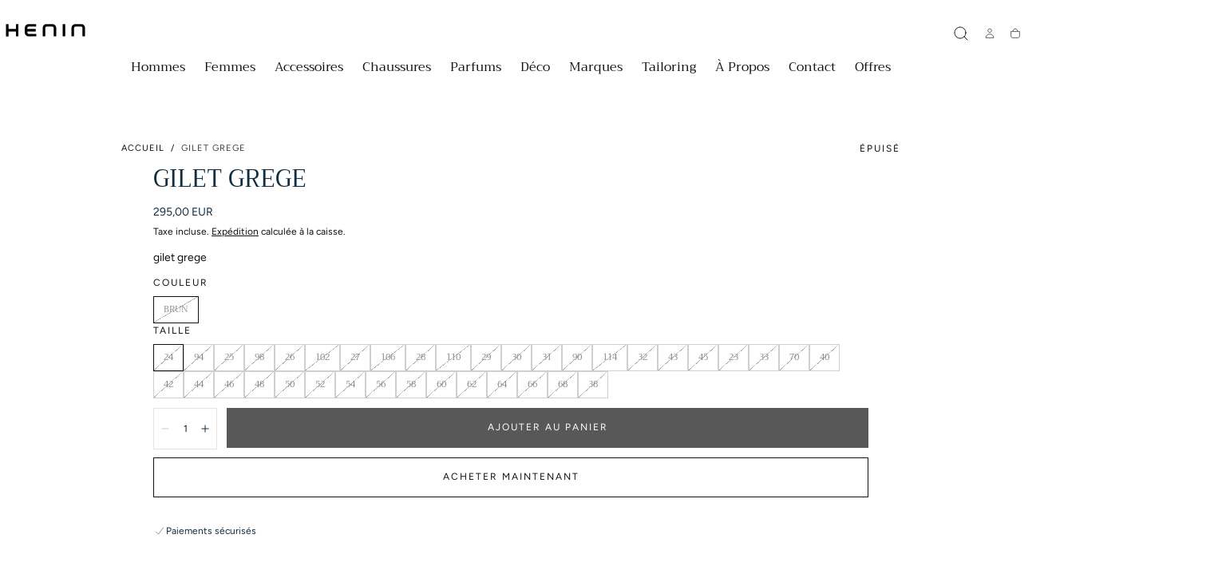

--- FILE ---
content_type: text/html; charset=utf-8
request_url: https://www.henin.be/products/e201706-g-p-n-070
body_size: 32307
content:
<!doctype html>
<html class="no-js" lang="fr">
  <head>
    <meta charset="utf-8">
    <meta http-equiv="X-UA-Compatible" content="IE=edge">
    <meta name="viewport" content="width=device-width,initial-scale=1,maximum-scale=1,viewport-fit=cover">
    <meta name="theme-color" content="">
    <link rel="canonical" href="https://www.henin.be/products/e201706-g-p-n-070">
    <link rel="preconnect" href="https://cdn.shopify.com" crossorigin><link rel="icon" type="image/png" href="//www.henin.be/cdn/shop/files/favicon-henin_32x32_16431cff-23e4-4ac0-b295-609cb933ffa6.png?crop=center&height=32&v=1762509446&width=32"><link rel="preconnect" href="https://fonts.shopifycdn.com" crossorigin><title>
  Gilet grege
&ndash; HENIN
</title>


    
      <meta name="description" content="gilet grege">
    

    

<meta property="og:site_name" content="HENIN">
<meta property="og:url" content="https://www.henin.be/products/e201706-g-p-n-070">
<meta property="og:title" content="Gilet grege">
<meta property="og:type" content="product">
<meta property="og:description" content="gilet grege"><meta property="og:image" content="http://www.henin.be/cdn/shop/files/Design_sans_titre_6_ec70bc7a-fbd1-4371-8e71-1eff8a37918c.jpg?v=1756937145">
  <meta property="og:image:secure_url" content="https://www.henin.be/cdn/shop/files/Design_sans_titre_6_ec70bc7a-fbd1-4371-8e71-1eff8a37918c.jpg?v=1756937145">
  <meta property="og:image:width" content="1920">
  <meta property="og:image:height" content="1080"><meta property="og:price:amount" content="295,00">
  <meta property="og:price:currency" content="EUR"><meta name="twitter:card" content="summary_large_image">
<meta name="twitter:title" content="Gilet grege">
<meta name="twitter:description" content="gilet grege">


    <script src="//www.henin.be/cdn/shop/t/20/assets/pubsub.js?v=47587058936531202851761733362" defer="defer"></script>
    <script src="//www.henin.be/cdn/shop/t/20/assets/global.js?v=124619831414848371151761733361" defer="defer"></script>

    <script>window.performance && window.performance.mark && window.performance.mark('shopify.content_for_header.start');</script><meta name="google-site-verification" content="QjR5wGnUiYiC-0WIod6KiEsa6c5G2SISGAqVYxIbXgQ">
<meta id="shopify-digital-wallet" name="shopify-digital-wallet" content="/37880201348/digital_wallets/dialog">
<meta name="shopify-checkout-api-token" content="feab7f2209a828857760df5ed5b2377d">
<meta id="in-context-paypal-metadata" data-shop-id="37880201348" data-venmo-supported="false" data-environment="production" data-locale="fr_FR" data-paypal-v4="true" data-currency="EUR">
<link rel="alternate" type="application/json+oembed" href="https://www.henin.be/products/e201706-g-p-n-070.oembed">
<script async="async" src="/checkouts/internal/preloads.js?locale=fr-BE"></script>
<script id="shopify-features" type="application/json">{"accessToken":"feab7f2209a828857760df5ed5b2377d","betas":["rich-media-storefront-analytics"],"domain":"www.henin.be","predictiveSearch":true,"shopId":37880201348,"locale":"fr"}</script>
<script>var Shopify = Shopify || {};
Shopify.shop = "henin-store.myshopify.com";
Shopify.locale = "fr";
Shopify.currency = {"active":"EUR","rate":"1.0"};
Shopify.country = "BE";
Shopify.theme = {"name":"Henin 2025","id":188778479941,"schema_name":"Sahara","schema_version":"3.0.0","theme_store_id":1926,"role":"main"};
Shopify.theme.handle = "null";
Shopify.theme.style = {"id":null,"handle":null};
Shopify.cdnHost = "www.henin.be/cdn";
Shopify.routes = Shopify.routes || {};
Shopify.routes.root = "/";</script>
<script type="module">!function(o){(o.Shopify=o.Shopify||{}).modules=!0}(window);</script>
<script>!function(o){function n(){var o=[];function n(){o.push(Array.prototype.slice.apply(arguments))}return n.q=o,n}var t=o.Shopify=o.Shopify||{};t.loadFeatures=n(),t.autoloadFeatures=n()}(window);</script>
<script id="shop-js-analytics" type="application/json">{"pageType":"product"}</script>
<script defer="defer" async type="module" src="//www.henin.be/cdn/shopifycloud/shop-js/modules/v2/client.init-shop-cart-sync_BcDpqI9l.fr.esm.js"></script>
<script defer="defer" async type="module" src="//www.henin.be/cdn/shopifycloud/shop-js/modules/v2/chunk.common_a1Rf5Dlz.esm.js"></script>
<script defer="defer" async type="module" src="//www.henin.be/cdn/shopifycloud/shop-js/modules/v2/chunk.modal_Djra7sW9.esm.js"></script>
<script type="module">
  await import("//www.henin.be/cdn/shopifycloud/shop-js/modules/v2/client.init-shop-cart-sync_BcDpqI9l.fr.esm.js");
await import("//www.henin.be/cdn/shopifycloud/shop-js/modules/v2/chunk.common_a1Rf5Dlz.esm.js");
await import("//www.henin.be/cdn/shopifycloud/shop-js/modules/v2/chunk.modal_Djra7sW9.esm.js");

  window.Shopify.SignInWithShop?.initShopCartSync?.({"fedCMEnabled":true,"windoidEnabled":true});

</script>
<script>(function() {
  var isLoaded = false;
  function asyncLoad() {
    if (isLoaded) return;
    isLoaded = true;
    var urls = ["https:\/\/ecommplugins-scripts.trustpilot.com\/v2.1\/js\/header.min.js?settings=eyJrZXkiOiJuM3A3UFBGc2FudjcxckZwIn0=\u0026shop=henin-store.myshopify.com","https:\/\/ecommplugins-trustboxsettings.trustpilot.com\/henin-store.myshopify.com.js?settings=1588344496526\u0026shop=henin-store.myshopify.com","https:\/\/widget.trustpilot.com\/bootstrap\/v5\/tp.widget.sync.bootstrap.min.js?shop=henin-store.myshopify.com","https:\/\/cdn.nfcube.com\/instafeed-2a23564f148da97152641c81da7ae130.js?shop=henin-store.myshopify.com"];
    for (var i = 0; i < urls.length; i++) {
      var s = document.createElement('script');
      s.type = 'text/javascript';
      s.async = true;
      s.src = urls[i];
      var x = document.getElementsByTagName('script')[0];
      x.parentNode.insertBefore(s, x);
    }
  };
  if(window.attachEvent) {
    window.attachEvent('onload', asyncLoad);
  } else {
    window.addEventListener('load', asyncLoad, false);
  }
})();</script>
<script id="__st">var __st={"a":37880201348,"offset":3600,"reqid":"9063c0e4-417a-4b05-8803-d857da8aef95-1769326783","pageurl":"www.henin.be\/products\/e201706-g-p-n-070","u":"94754482de3f","p":"product","rtyp":"product","rid":4850371494020};</script>
<script>window.ShopifyPaypalV4VisibilityTracking = true;</script>
<script id="captcha-bootstrap">!function(){'use strict';const t='contact',e='account',n='new_comment',o=[[t,t],['blogs',n],['comments',n],[t,'customer']],c=[[e,'customer_login'],[e,'guest_login'],[e,'recover_customer_password'],[e,'create_customer']],r=t=>t.map((([t,e])=>`form[action*='/${t}']:not([data-nocaptcha='true']) input[name='form_type'][value='${e}']`)).join(','),a=t=>()=>t?[...document.querySelectorAll(t)].map((t=>t.form)):[];function s(){const t=[...o],e=r(t);return a(e)}const i='password',u='form_key',d=['recaptcha-v3-token','g-recaptcha-response','h-captcha-response',i],f=()=>{try{return window.sessionStorage}catch{return}},m='__shopify_v',_=t=>t.elements[u];function p(t,e,n=!1){try{const o=window.sessionStorage,c=JSON.parse(o.getItem(e)),{data:r}=function(t){const{data:e,action:n}=t;return t[m]||n?{data:e,action:n}:{data:t,action:n}}(c);for(const[e,n]of Object.entries(r))t.elements[e]&&(t.elements[e].value=n);n&&o.removeItem(e)}catch(o){console.error('form repopulation failed',{error:o})}}const l='form_type',E='cptcha';function T(t){t.dataset[E]=!0}const w=window,h=w.document,L='Shopify',v='ce_forms',y='captcha';let A=!1;((t,e)=>{const n=(g='f06e6c50-85a8-45c8-87d0-21a2b65856fe',I='https://cdn.shopify.com/shopifycloud/storefront-forms-hcaptcha/ce_storefront_forms_captcha_hcaptcha.v1.5.2.iife.js',D={infoText:'Protégé par hCaptcha',privacyText:'Confidentialité',termsText:'Conditions'},(t,e,n)=>{const o=w[L][v],c=o.bindForm;if(c)return c(t,g,e,D).then(n);var r;o.q.push([[t,g,e,D],n]),r=I,A||(h.body.append(Object.assign(h.createElement('script'),{id:'captcha-provider',async:!0,src:r})),A=!0)});var g,I,D;w[L]=w[L]||{},w[L][v]=w[L][v]||{},w[L][v].q=[],w[L][y]=w[L][y]||{},w[L][y].protect=function(t,e){n(t,void 0,e),T(t)},Object.freeze(w[L][y]),function(t,e,n,w,h,L){const[v,y,A,g]=function(t,e,n){const i=e?o:[],u=t?c:[],d=[...i,...u],f=r(d),m=r(i),_=r(d.filter((([t,e])=>n.includes(e))));return[a(f),a(m),a(_),s()]}(w,h,L),I=t=>{const e=t.target;return e instanceof HTMLFormElement?e:e&&e.form},D=t=>v().includes(t);t.addEventListener('submit',(t=>{const e=I(t);if(!e)return;const n=D(e)&&!e.dataset.hcaptchaBound&&!e.dataset.recaptchaBound,o=_(e),c=g().includes(e)&&(!o||!o.value);(n||c)&&t.preventDefault(),c&&!n&&(function(t){try{if(!f())return;!function(t){const e=f();if(!e)return;const n=_(t);if(!n)return;const o=n.value;o&&e.removeItem(o)}(t);const e=Array.from(Array(32),(()=>Math.random().toString(36)[2])).join('');!function(t,e){_(t)||t.append(Object.assign(document.createElement('input'),{type:'hidden',name:u})),t.elements[u].value=e}(t,e),function(t,e){const n=f();if(!n)return;const o=[...t.querySelectorAll(`input[type='${i}']`)].map((({name:t})=>t)),c=[...d,...o],r={};for(const[a,s]of new FormData(t).entries())c.includes(a)||(r[a]=s);n.setItem(e,JSON.stringify({[m]:1,action:t.action,data:r}))}(t,e)}catch(e){console.error('failed to persist form',e)}}(e),e.submit())}));const S=(t,e)=>{t&&!t.dataset[E]&&(n(t,e.some((e=>e===t))),T(t))};for(const o of['focusin','change'])t.addEventListener(o,(t=>{const e=I(t);D(e)&&S(e,y())}));const B=e.get('form_key'),M=e.get(l),P=B&&M;t.addEventListener('DOMContentLoaded',(()=>{const t=y();if(P)for(const e of t)e.elements[l].value===M&&p(e,B);[...new Set([...A(),...v().filter((t=>'true'===t.dataset.shopifyCaptcha))])].forEach((e=>S(e,t)))}))}(h,new URLSearchParams(w.location.search),n,t,e,['guest_login'])})(!0,!0)}();</script>
<script integrity="sha256-4kQ18oKyAcykRKYeNunJcIwy7WH5gtpwJnB7kiuLZ1E=" data-source-attribution="shopify.loadfeatures" defer="defer" src="//www.henin.be/cdn/shopifycloud/storefront/assets/storefront/load_feature-a0a9edcb.js" crossorigin="anonymous"></script>
<script data-source-attribution="shopify.dynamic_checkout.dynamic.init">var Shopify=Shopify||{};Shopify.PaymentButton=Shopify.PaymentButton||{isStorefrontPortableWallets:!0,init:function(){window.Shopify.PaymentButton.init=function(){};var t=document.createElement("script");t.src="https://www.henin.be/cdn/shopifycloud/portable-wallets/latest/portable-wallets.fr.js",t.type="module",document.head.appendChild(t)}};
</script>
<script data-source-attribution="shopify.dynamic_checkout.buyer_consent">
  function portableWalletsHideBuyerConsent(e){var t=document.getElementById("shopify-buyer-consent"),n=document.getElementById("shopify-subscription-policy-button");t&&n&&(t.classList.add("hidden"),t.setAttribute("aria-hidden","true"),n.removeEventListener("click",e))}function portableWalletsShowBuyerConsent(e){var t=document.getElementById("shopify-buyer-consent"),n=document.getElementById("shopify-subscription-policy-button");t&&n&&(t.classList.remove("hidden"),t.removeAttribute("aria-hidden"),n.addEventListener("click",e))}window.Shopify?.PaymentButton&&(window.Shopify.PaymentButton.hideBuyerConsent=portableWalletsHideBuyerConsent,window.Shopify.PaymentButton.showBuyerConsent=portableWalletsShowBuyerConsent);
</script>
<script>
  function portableWalletsCleanup(e){e&&e.src&&console.error("Failed to load portable wallets script "+e.src);var t=document.querySelectorAll("shopify-accelerated-checkout .shopify-payment-button__skeleton, shopify-accelerated-checkout-cart .wallet-cart-button__skeleton"),e=document.getElementById("shopify-buyer-consent");for(let e=0;e<t.length;e++)t[e].remove();e&&e.remove()}function portableWalletsNotLoadedAsModule(e){e instanceof ErrorEvent&&"string"==typeof e.message&&e.message.includes("import.meta")&&"string"==typeof e.filename&&e.filename.includes("portable-wallets")&&(window.removeEventListener("error",portableWalletsNotLoadedAsModule),window.Shopify.PaymentButton.failedToLoad=e,"loading"===document.readyState?document.addEventListener("DOMContentLoaded",window.Shopify.PaymentButton.init):window.Shopify.PaymentButton.init())}window.addEventListener("error",portableWalletsNotLoadedAsModule);
</script>

<script type="module" src="https://www.henin.be/cdn/shopifycloud/portable-wallets/latest/portable-wallets.fr.js" onError="portableWalletsCleanup(this)" crossorigin="anonymous"></script>
<script nomodule>
  document.addEventListener("DOMContentLoaded", portableWalletsCleanup);
</script>

<link id="shopify-accelerated-checkout-styles" rel="stylesheet" media="screen" href="https://www.henin.be/cdn/shopifycloud/portable-wallets/latest/accelerated-checkout-backwards-compat.css" crossorigin="anonymous">
<style id="shopify-accelerated-checkout-cart">
        #shopify-buyer-consent {
  margin-top: 1em;
  display: inline-block;
  width: 100%;
}

#shopify-buyer-consent.hidden {
  display: none;
}

#shopify-subscription-policy-button {
  background: none;
  border: none;
  padding: 0;
  text-decoration: underline;
  font-size: inherit;
  cursor: pointer;
}

#shopify-subscription-policy-button::before {
  box-shadow: none;
}

      </style>

<script>window.performance && window.performance.mark && window.performance.mark('shopify.content_for_header.end');</script>

<style data-shopify>/* typography - body */
  @font-face {
  font-family: Figtree;
  font-weight: 400;
  font-style: normal;
  font-display: swap;
  src: url("//www.henin.be/cdn/fonts/figtree/figtree_n4.3c0838aba1701047e60be6a99a1b0a40ce9b8419.woff2") format("woff2"),
       url("//www.henin.be/cdn/fonts/figtree/figtree_n4.c0575d1db21fc3821f17fd6617d3dee552312137.woff") format("woff");
}

  @font-face {
  font-family: Figtree;
  font-weight: 400;
  font-style: normal;
  font-display: swap;
  src: url("//www.henin.be/cdn/fonts/figtree/figtree_n4.3c0838aba1701047e60be6a99a1b0a40ce9b8419.woff2") format("woff2"),
       url("//www.henin.be/cdn/fonts/figtree/figtree_n4.c0575d1db21fc3821f17fd6617d3dee552312137.woff") format("woff");
}

  @font-face {
  font-family: Figtree;
  font-weight: 700;
  font-style: normal;
  font-display: swap;
  src: url("//www.henin.be/cdn/fonts/figtree/figtree_n7.2fd9bfe01586148e644724096c9d75e8c7a90e55.woff2") format("woff2"),
       url("//www.henin.be/cdn/fonts/figtree/figtree_n7.ea05de92d862f9594794ab281c4c3a67501ef5fc.woff") format("woff");
}

  @font-face {
  font-family: Figtree;
  font-weight: 300;
  font-style: normal;
  font-display: swap;
  src: url("//www.henin.be/cdn/fonts/figtree/figtree_n3.e4cc0323f8b9feb279bf6ced9d868d88ce80289f.woff2") format("woff2"),
       url("//www.henin.be/cdn/fonts/figtree/figtree_n3.db79ac3fb83d054d99bd79fccf8e8782b5cf449e.woff") format("woff");
}

  @font-face {
  font-family: Figtree;
  font-weight: 500;
  font-style: normal;
  font-display: swap;
  src: url("//www.henin.be/cdn/fonts/figtree/figtree_n5.3b6b7df38aa5986536945796e1f947445832047c.woff2") format("woff2"),
       url("//www.henin.be/cdn/fonts/figtree/figtree_n5.f26bf6dcae278b0ed902605f6605fa3338e81dab.woff") format("woff");
}

  @font-face {
  font-family: Figtree;
  font-weight: 600;
  font-style: normal;
  font-display: swap;
  src: url("//www.henin.be/cdn/fonts/figtree/figtree_n6.9d1ea52bb49a0a86cfd1b0383d00f83d3fcc14de.woff2") format("woff2"),
       url("//www.henin.be/cdn/fonts/figtree/figtree_n6.f0fcdea525a0e47b2ae4ab645832a8e8a96d31d3.woff") format("woff");
}


  /* typography - heading */
  @font-face {
  font-family: Trirong;
  font-weight: 400;
  font-style: normal;
  font-display: swap;
  src: url("//www.henin.be/cdn/fonts/trirong/trirong_n4.46b40419aaa69bf77077c3108d75dad5a0318d4b.woff2") format("woff2"),
       url("//www.henin.be/cdn/fonts/trirong/trirong_n4.97753898e63cd7e164ad614681eba2c7fe577190.woff") format("woff");
}

  @font-face {
  font-family: Trirong;
  font-weight: 400;
  font-style: normal;
  font-display: swap;
  src: url("//www.henin.be/cdn/fonts/trirong/trirong_n4.46b40419aaa69bf77077c3108d75dad5a0318d4b.woff2") format("woff2"),
       url("//www.henin.be/cdn/fonts/trirong/trirong_n4.97753898e63cd7e164ad614681eba2c7fe577190.woff") format("woff");
}

  @font-face {
  font-family: Trirong;
  font-weight: 700;
  font-style: normal;
  font-display: swap;
  src: url("//www.henin.be/cdn/fonts/trirong/trirong_n7.a33ed6536f9a7c6d7a9d0b52e1e13fd44f544eff.woff2") format("woff2"),
       url("//www.henin.be/cdn/fonts/trirong/trirong_n7.cdb88d0f8e5c427b393745c8cdeb8bc085cbacff.woff") format("woff");
}

  @font-face {
  font-family: Trirong;
  font-weight: 300;
  font-style: normal;
  font-display: swap;
  src: url("//www.henin.be/cdn/fonts/trirong/trirong_n3.20e715e45e9574a31fa3f43d52c7c395e835e6b5.woff2") format("woff2"),
       url("//www.henin.be/cdn/fonts/trirong/trirong_n3.9ba8bc43584d6c50663c6d5a2c45330db835e987.woff") format("woff");
}

  @font-face {
  font-family: Trirong;
  font-weight: 500;
  font-style: normal;
  font-display: swap;
  src: url("//www.henin.be/cdn/fonts/trirong/trirong_n5.506bdf240f4562a3b401e78053b032372d3f924b.woff2") format("woff2"),
       url("//www.henin.be/cdn/fonts/trirong/trirong_n5.eb63b003519ac2925d281b351c1760d19c9d9503.woff") format("woff");
}

  @font-face {
  font-family: Trirong;
  font-weight: 600;
  font-style: normal;
  font-display: swap;
  src: url("//www.henin.be/cdn/fonts/trirong/trirong_n6.019238867f9a0be9d8d427411a7b3832dad0241c.woff2") format("woff2"),
       url("//www.henin.be/cdn/fonts/trirong/trirong_n6.57526a202ddaf324e4ddaa94a3000f8574426907.woff") format("woff");
}


  /* typography - button */
  @font-face {
  font-family: Figtree;
  font-weight: 400;
  font-style: normal;
  font-display: swap;
  src: url("//www.henin.be/cdn/fonts/figtree/figtree_n4.3c0838aba1701047e60be6a99a1b0a40ce9b8419.woff2") format("woff2"),
       url("//www.henin.be/cdn/fonts/figtree/figtree_n4.c0575d1db21fc3821f17fd6617d3dee552312137.woff") format("woff");
}

  @font-face {
  font-family: Figtree;
  font-weight: 400;
  font-style: normal;
  font-display: swap;
  src: url("//www.henin.be/cdn/fonts/figtree/figtree_n4.3c0838aba1701047e60be6a99a1b0a40ce9b8419.woff2") format("woff2"),
       url("//www.henin.be/cdn/fonts/figtree/figtree_n4.c0575d1db21fc3821f17fd6617d3dee552312137.woff") format("woff");
}

  @font-face {
  font-family: Figtree;
  font-weight: 700;
  font-style: normal;
  font-display: swap;
  src: url("//www.henin.be/cdn/fonts/figtree/figtree_n7.2fd9bfe01586148e644724096c9d75e8c7a90e55.woff2") format("woff2"),
       url("//www.henin.be/cdn/fonts/figtree/figtree_n7.ea05de92d862f9594794ab281c4c3a67501ef5fc.woff") format("woff");
}

  @font-face {
  font-family: Figtree;
  font-weight: 300;
  font-style: normal;
  font-display: swap;
  src: url("//www.henin.be/cdn/fonts/figtree/figtree_n3.e4cc0323f8b9feb279bf6ced9d868d88ce80289f.woff2") format("woff2"),
       url("//www.henin.be/cdn/fonts/figtree/figtree_n3.db79ac3fb83d054d99bd79fccf8e8782b5cf449e.woff") format("woff");
}

  @font-face {
  font-family: Figtree;
  font-weight: 500;
  font-style: normal;
  font-display: swap;
  src: url("//www.henin.be/cdn/fonts/figtree/figtree_n5.3b6b7df38aa5986536945796e1f947445832047c.woff2") format("woff2"),
       url("//www.henin.be/cdn/fonts/figtree/figtree_n5.f26bf6dcae278b0ed902605f6605fa3338e81dab.woff") format("woff");
}

  @font-face {
  font-family: Figtree;
  font-weight: 600;
  font-style: normal;
  font-display: swap;
  src: url("//www.henin.be/cdn/fonts/figtree/figtree_n6.9d1ea52bb49a0a86cfd1b0383d00f83d3fcc14de.woff2") format("woff2"),
       url("//www.henin.be/cdn/fonts/figtree/figtree_n6.f0fcdea525a0e47b2ae4ab645832a8e8a96d31d3.woff") format("woff");
}


    :root,
.color-scheme-1 {
      /* background */
      --color-background: 255,255,255;
      --gradient-background: #ffffff;
      --color-background-contrast: 191,191,191;

      /* typography */
      --color-foreground: 17,17,17;
      --color-secondary-text: 205,155,119;
      --color-heading-text: 19,45,64;

      /* buttons */
      --color-filled-button: 17,17,17;
      --color-filled-button-label: 255,255,255;
      --color-outlined-button: 255,255,255;
      --color-outlined-button-label: 17,17,17;

      /* badges */
      --color-badge-foreground: 17,17,17;
      --color-badge-background: 255,255,255;
      --color-badge-border: 17,17,17;

      /* other elements */
      --color-link: 17,17,17;
      --color-border: 230,226,225;
      --alpha-border: 1;

      --color-tag-foreground: 255,255,255;
      --color-tag-background: 17,17,17;

      --color-progress-bar: 205,155,119;
      --color-placeholder: 245,235,223;

      --color-button-swiper: ,,;

      --color-menu-transparent-text: ;

    --section-spacing-unit-size: 1.2rem;
    --spacing-unit-size: 1.6rem;
    --grid-spacing: 1.6rem;

      /* common colors */
      --color-success: #6BBD4F;
      --color-alert: #FAC151;
      --color-error: #D84339;
      --color-price-accent: #CD9B77;

      --color-white: #FFFFFF;
      --color-white-rgb: 255, 255, 255;
      --color-black: #111111;
      --color-black-rgb: 17, 17, 17;
      --color-light: #EBEBEB;
      --color-light-rgb: 235, 235, 235;
      --color-dark: #111111;
      --color-dark-rgb: 17, 17, 17;
    }
    
.color-scheme-2 {
      /* background */
      --color-background: 205,155,119;
      --gradient-background: #cd9b77;
      --color-background-contrast: 144,91,53;

      /* typography */
      --color-foreground: 255,255,255;
      --color-secondary-text: 17,17,17;
      --color-heading-text: 255,255,255;

      /* buttons */
      --color-filled-button: 255,255,255;
      --color-filled-button-label: 17,17,17;
      --color-outlined-button: 205,155,119;
      --color-outlined-button-label: 255,255,255;

      /* badges */
      --color-badge-foreground: 255,255,255;
      --color-badge-background: 205,155,119;
      --color-badge-border: 255,255,255;

      /* other elements */
      --color-link: 255,255,255;
      --color-border: 230,226,225;
      --alpha-border: 1;

      --color-tag-foreground: 255,255,255;
      --color-tag-background: 17,17,17;

      --color-progress-bar: 205,155,119;
      --color-placeholder: 245,235,223;

      --color-button-swiper: ,,;

      --color-menu-transparent-text: ;

    --section-spacing-unit-size: 1.2rem;
    --spacing-unit-size: 1.6rem;
    --grid-spacing: 1.6rem;

      /* common colors */
      --color-success: #6BBD4F;
      --color-alert: #FAC151;
      --color-error: #D84339;
      --color-price-accent: #CD9B77;

      --color-white: #FFFFFF;
      --color-white-rgb: 255, 255, 255;
      --color-black: #111111;
      --color-black-rgb: 17, 17, 17;
      --color-light: #EBEBEB;
      --color-light-rgb: 235, 235, 235;
      --color-dark: #111111;
      --color-dark-rgb: 17, 17, 17;
    }
    
.color-scheme-3 {
      /* background */
      --color-background: 245,235,223;
      --gradient-background: #f5ebdf;
      --color-background-contrast: 215,174,126;

      /* typography */
      --color-foreground: 17,17,17;
      --color-secondary-text: 255,255,255;
      --color-heading-text: 19,45,64;

      /* buttons */
      --color-filled-button: 17,17,17;
      --color-filled-button-label: 255,255,255;
      --color-outlined-button: 245,235,223;
      --color-outlined-button-label: 17,17,17;

      /* badges */
      --color-badge-foreground: 17,17,17;
      --color-badge-background: 245,235,223;
      --color-badge-border: 17,17,17;

      /* other elements */
      --color-link: 17,17,17;
      --color-border: 230,226,225;
      --alpha-border: 1;

      --color-tag-foreground: 255,255,255;
      --color-tag-background: 17,17,17;

      --color-progress-bar: 205,155,119;
      --color-placeholder: 245,235,223;

      --color-button-swiper: ,,;

      --color-menu-transparent-text: ;

    --section-spacing-unit-size: 1.2rem;
    --spacing-unit-size: 1.6rem;
    --grid-spacing: 1.6rem;

      /* common colors */
      --color-success: #6BBD4F;
      --color-alert: #FAC151;
      --color-error: #D84339;
      --color-price-accent: #CD9B77;

      --color-white: #FFFFFF;
      --color-white-rgb: 255, 255, 255;
      --color-black: #111111;
      --color-black-rgb: 17, 17, 17;
      --color-light: #EBEBEB;
      --color-light-rgb: 235, 235, 235;
      --color-dark: #111111;
      --color-dark-rgb: 17, 17, 17;
    }
    
.color-scheme-4 {
      /* background */
      --color-background: 206,223,220;
      --gradient-background: #cedfdc;
      --color-background-contrast: 129,173,165;

      /* typography */
      --color-foreground: 17,17,17;
      --color-secondary-text: 255,255,255;
      --color-heading-text: 19,45,64;

      /* buttons */
      --color-filled-button: 17,17,17;
      --color-filled-button-label: 206,223,220;
      --color-outlined-button: 206,223,220;
      --color-outlined-button-label: 17,17,17;

      /* badges */
      --color-badge-foreground: 17,17,17;
      --color-badge-background: 206,223,220;
      --color-badge-border: 17,17,17;

      /* other elements */
      --color-link: 17,17,17;
      --color-border: 230,226,225;
      --alpha-border: 1;

      --color-tag-foreground: 255,255,255;
      --color-tag-background: 17,17,17;

      --color-progress-bar: 205,155,119;
      --color-placeholder: 245,235,223;

      --color-button-swiper: ,,;

      --color-menu-transparent-text: ;

    --section-spacing-unit-size: 1.2rem;
    --spacing-unit-size: 1.6rem;
    --grid-spacing: 1.6rem;

      /* common colors */
      --color-success: #6BBD4F;
      --color-alert: #FAC151;
      --color-error: #D84339;
      --color-price-accent: #CD9B77;

      --color-white: #FFFFFF;
      --color-white-rgb: 255, 255, 255;
      --color-black: #111111;
      --color-black-rgb: 17, 17, 17;
      --color-light: #EBEBEB;
      --color-light-rgb: 235, 235, 235;
      --color-dark: #111111;
      --color-dark-rgb: 17, 17, 17;
    }
    
.color-scheme-5 {
      /* background */
      --color-background: 230,226,225;
      --gradient-background: #e6e2e1;
      --color-background-contrast: 172,159,155;

      /* typography */
      --color-foreground: 17,17,17;
      --color-secondary-text: 255,255,255;
      --color-heading-text: 19,45,64;

      /* buttons */
      --color-filled-button: 17,17,17;
      --color-filled-button-label: 230,226,225;
      --color-outlined-button: 230,226,225;
      --color-outlined-button-label: 17,17,17;

      /* badges */
      --color-badge-foreground: 17,17,17;
      --color-badge-background: 230,226,225;
      --color-badge-border: 17,17,17;

      /* other elements */
      --color-link: 17,17,17;
      --color-border: 230,226,225;
      --alpha-border: 1;

      --color-tag-foreground: 17,17,17;
      --color-tag-background: 255,255,255;

      --color-progress-bar: 205,155,119;
      --color-placeholder: 245,235,223;

      --color-button-swiper: ,,;

      --color-menu-transparent-text: ;

    --section-spacing-unit-size: 1.2rem;
    --spacing-unit-size: 1.6rem;
    --grid-spacing: 1.6rem;

      /* common colors */
      --color-success: #6BBD4F;
      --color-alert: #FAC151;
      --color-error: #D84339;
      --color-price-accent: #CD9B77;

      --color-white: #FFFFFF;
      --color-white-rgb: 255, 255, 255;
      --color-black: #111111;
      --color-black-rgb: 17, 17, 17;
      --color-light: #EBEBEB;
      --color-light-rgb: 235, 235, 235;
      --color-dark: #111111;
      --color-dark-rgb: 17, 17, 17;
    }
    
.color-scheme-6 {
      /* background */
      --color-background: 51,51,51;
      --gradient-background: #333333;
      --color-background-contrast: 64,64,64;

      /* typography */
      --color-foreground: 255,255,255;
      --color-secondary-text: 205,155,119;
      --color-heading-text: 255,255,255;

      /* buttons */
      --color-filled-button: 255,255,255;
      --color-filled-button-label: 51,51,51;
      --color-outlined-button: 51,51,51;
      --color-outlined-button-label: 255,255,255;

      /* badges */
      --color-badge-foreground: 255,255,255;
      --color-badge-background: 51,51,51;
      --color-badge-border: 255,255,255;

      /* other elements */
      --color-link: 255,255,255;
      --color-border: 230,226,225;
      --alpha-border: 1;

      --color-tag-foreground: 51,51,51;
      --color-tag-background: 255,255,255;

      --color-progress-bar: 205,155,119;
      --color-placeholder: 245,235,223;

      --color-button-swiper: ,,;

      --color-menu-transparent-text: ;

    --section-spacing-unit-size: 1.2rem;
    --spacing-unit-size: 1.6rem;
    --grid-spacing: 1.6rem;

      /* common colors */
      --color-success: #6BBD4F;
      --color-alert: #FAC151;
      --color-error: #D84339;
      --color-price-accent: #CD9B77;

      --color-white: #FFFFFF;
      --color-white-rgb: 255, 255, 255;
      --color-black: #111111;
      --color-black-rgb: 17, 17, 17;
      --color-light: #EBEBEB;
      --color-light-rgb: 235, 235, 235;
      --color-dark: #111111;
      --color-dark-rgb: 17, 17, 17;
    }body, .color-scheme-1, .color-scheme-2, .color-scheme-3, .color-scheme-4, .color-scheme-5, .color-scheme-6 {
    color: rgba(var(--color-foreground), 1);
    background-color: rgba(var(--color-background), 1);
  }

  :root {
    /* default properties */
    --header-height: 94px;
    --default-header-height: 94px;
    --default-announcement-bar-height: 2.7rem;

    --header-top-position: calc(var(--header-height) + var(--announcement-bar-height, var(--default-announcement-bar-height)));

    /* opacity */
    --opacity-none: 0;
    --opacity-lowest: 0.05;
    --opacity-lower: 0.125;
    --opacity-low: 0.25;
    --opacity-medium: 0.5;
    --opacity-high: 0.75;
    --opacity-highest: 0.85;
    --opacity-full: 1;

    /* section properties */
    --page-width: 144rem;
    --page-gutter: 1.2rem;

    --max-w-xxs-multiplier: 0.4694; /* 676px / 1440px = 0.4694 */
    --max-w-xs-multiplier: 0.5333;  /* 768px / 1440px = 0.5333 */
    --max-w-sm-multiplier: 0.6292;  /* 906px / 1440px = 0.6292 */
    --max-w-md-multiplier: 0.7111;  /* 1024px / 1440px = 0.7111 */
    --max-w-lg-multiplier: 0.7903;  /* 1138px / 1440px = 0.7903 */
    --max-w-xxl-multiplier: 0.9194; /* 1324px / 1440px = 0.9194 */

    --section-spacing-unit-size: 1.2rem;
    --block-spacing-unit-size: 0.4rem;
    --grid-horizontal-spacing: 0.4rem;
    --grid-vertical-spacing: 0.4rem;

    /* typography - heading */
    --font-heading-family: Trirong, serif;
    --font-heading-style: normal;
    --font-heading-weight: 400;

    --font-heading-scale: 1.0;
    --font-heading-letter-spacing: 0;
    --font-heading-text-transform: uppercase;

    /* typography - body */
    --font-body-family: Figtree, sans-serif;
    --font-body-style: normal;
    --font-body-weight: 400;

    --font-body-scale: 1.0;
    --font-body-letter-spacing: ;

    /* typography - button */
    --font-button-family: Figtree, sans-serif;
    --font-button-style: normal;
    --font-button-weight: 400;

    --font-button-scale: 0.0;
    --font-button-letter-spacing: ;
    --font-button-text-transform: button--uppercase;

    /* rtl: 'arial' as a fallback font for rtl languages *//* font weight */
    --font-weight-normal: 400; /* 400 */
    --font-weight-light: 300; /* 300 */
    --font-weight-medium: 500; /* 500 */
    --font-weight-semibold: 600; /* 600 */
    --font-weight-bold: 700; /* 700 */

    --font-weight-heading-normal: 400; /* 400 */
    --font-weight-heading-light: 300; /* 300 */
    --font-weight-heading-medium: 500; /* 500 */
    --font-weight-heading-semibold: 600; /* 600 */
    --font-weight-heading-bold: 700; /* 700 */

    --font-weight-button-normal: 400; /* 400 */
    --font-weight-button-light: 300; /* 300 */
    --font-weight-button-medium: 500; /* 500 */
    --font-weight-button-semibold: 600; /* 600 */
    --font-weight-button-bold: 700; /* 700 */

    /* font size */
    --font-size-base: 1.6rem;

    --font-size-static-xxs: 1.1rem;
    --font-size-static-xs: 1.2rem;
    --font-size-static-sm: 1.4rem;
    --font-size-static-md: 1.6rem;
    --font-size-static-lg: 1.8rem;
    --font-size-static-xl: 2.0rem;
    --font-size-static-xxl: 2.4rem;

    /* type scale */
    --font-type-scale: 1.250;
    --font-size-h6: 1.0rem;
    --font-size-h5: calc(var(--font-size-h6) * var(--font-type-scale));
    --font-size-h4: calc(var(--font-size-h5) * var(--font-type-scale));
    --font-size-h3: calc(var(--font-size-h4) * var(--font-type-scale));
    --font-size-h2: calc(var(--font-size-h3) * var(--font-type-scale));
    --font-size-h1: calc(var(--font-size-h2) * var(--font-type-scale));
    --font-size-h0: calc(var(--font-size-h1) * var(--font-type-scale));

    /* line height */
    --line-height-base: 1.5;

    --line-height-navigation: 1.0;
    --line-height-button: 1.25;
    --line-height-input: 1.25;
    --line-height-label: 1.25;
    --line-height-caption: 1.25;

    --line-height-static-xs: 1.00; /* don't use this value unless must */
    --line-height-static-sm: 1.25; /* most common and secure value */
    --line-height-static-md: 1.50;
    --line-height-static-lg: 2.25;
    --line-height-static-xl: 2.50;

    /* letter spacing */
    --letter-spacing-xs: 0.05rem;
    --letter-spacing-sm: 0.1rem;
    --letter-spacing-md: 0.2rem;

    --letter-spacing-static-md: 0.2rem;

    /* buttons & inputs */
    --button-border-radius: 0;
    --button-text-transform: uppercase;
    --buttons-border-width: 0.1rem;
    --buttons-border-opacity: 1;
    --input-border-radius: 0;

    --media-overlay-gradient-desktop: linear-gradient(180deg, rgba(0, 0, 0, 0) 0%, rgba(0, 0, 0, 0.25) 100%);
    --media-overlay-gradient-mobile: linear-gradient(180deg, rgba(0, 0, 0, 0) 0%, rgba(0, 0, 0, 0.25) 100%);

    --gradient-black: linear-gradient(180deg, rgba(0, 0, 0, 0) 0%, rgba(0, 0, 0, 0.2) 100%);
    --gradient-overlay-horizontal: linear-gradient(0deg, rgba(0, 0, 0, 0.2), rgba(0, 0, 0, 0.2));
    --color-popup-overlay: rgba(0, 0, 0, 0.5);

    --section-spacing-unit-desktop: 1.6rem;
    --section-spacing-unit-mobile:  1.2rem;

    --duration-short: 200ms;
    --duration-default: 300ms;
    --duration-long: 400ms;
    --duration-extra-long: 600ms;

    --z-header: 800;
    --z-modals: 900;
    --z-fab: 750;

    /* spacing */
    --spacing-unit: 1.6rem;
    --spacing-0: calc(var(--spacing-unit) * 0); /* 0 */
    --spacing-025: calc(var(--spacing-unit) * 0.0625); /* 0.1rem */
    --spacing-05: calc(var(--spacing-unit) * 0.125); /* 0.2rem */
    --spacing-1: calc(var(--spacing-unit) * 0.25); /* 0.4rem */
    --spacing-2: calc(var(--spacing-unit) * 0.50); /* 0.8rem */
    --spacing-3: calc(var(--spacing-unit) * 0.75); /* 1.2rem */
    --spacing-4: calc(var(--spacing-unit) * 1); /* 1.6rem */
    --spacing-5: calc(var(--spacing-unit) * 1.5); /* 2.4rem */
    --spacing-6: calc(var(--spacing-unit) * 2); /* 3.2rem */
    --spacing-7: calc(var(--spacing-unit) * 3); /* 4.8rem */
    --spacing-8: calc(var(--spacing-unit) * 4); /* 6.4rem */
    --spacing-9: calc(var(--spacing-unit) * 6); /* 9.6rem */
    --spacing-10: calc(var(--spacing-unit) * 8); /* 12.8rem */
    --spacing-11: calc(var(--spacing-unit) * 10); /* 16rem */

    --card-media-padding: 136.54%;
    --card-media-object-fit: cover;

    --theme-js-animations-on-mobile: fade-in 800ms forwards paused;
  }

  

  @media screen and (min-width: 750px) {
    :root {
      /* default properties */
      --default-header-height: 94px;
      --default-announcement-bar-height: 3.5rem;

      /* section properties */
      --page-gutter: 6.4rem;
      --section-spacing-unit-size: 1.6rem;
      --grid-horizontal-spacing: 0.8rem;
      --grid-vertical-spacing: 0.8rem;

      /* type scale */
      --font-type-scale: 1.250;
      --font-size-h6: 1.25rem;
      --font-size-h5: calc(var(--font-size-h6) * var(--font-type-scale));
      --font-size-h4: calc(var(--font-size-h5) * var(--font-type-scale));
      --font-size-h3: calc(var(--font-size-h4) * var(--font-type-scale));
      --font-size-h2: calc(var(--font-size-h3) * var(--font-type-scale));
      --font-size-h1: calc(var(--font-size-h2) * var(--font-type-scale));
      --font-size-h0: calc(var(--font-size-h1) * var(--font-type-scale));
    }
  }</style><link href="//www.henin.be/cdn/shop/t/20/assets/base.css?v=34214948709413894471761735784" rel="stylesheet" type="text/css" media="all" />
    <link href="//www.henin.be/cdn/shop/t/20/assets/swiper-bundle.min.css?v=177976310248660938071761733362" rel="stylesheet" type="text/css" media="all" />
    <link rel="stylesheet" href="//www.henin.be/cdn/shop/t/20/assets/component-drawer.css?v=29356059226013827531761733361" media="print" onload="this.media='all'">
    <noscript>
      <link href="//www.henin.be/cdn/shop/t/20/assets/component-drawer.css?v=29356059226013827531761733361" rel="stylesheet" type="text/css" media="all" />
    </noscript><link rel="stylesheet" href="//www.henin.be/cdn/shop/t/20/assets/component-predictive-search.css?v=75036005991498945731761733361" media="print" onload="this.media='all'">
      <script src="//www.henin.be/cdn/shop/t/20/assets/predictive-search.js?v=92622284360457197551761733361" defer="defer"></script>
      <noscript><link href="//www.henin.be/cdn/shop/t/20/assets/component-predictive-search.css?v=75036005991498945731761733361" rel="stylesheet" type="text/css" media="all" /></noscript>
<link rel="preload" as="font" href="//www.henin.be/cdn/fonts/trirong/trirong_n4.46b40419aaa69bf77077c3108d75dad5a0318d4b.woff2" type="font/woff2" crossorigin><link rel="preload" as="font" href="//www.henin.be/cdn/fonts/figtree/figtree_n4.3c0838aba1701047e60be6a99a1b0a40ce9b8419.woff2" type="font/woff2" crossorigin>

    <script>
      document.documentElement.className = document.documentElement.className.replace('no-js', 'js');

      if (Shopify.designMode) {
        document.documentElement.classList.add('shopify-design-mode');
      }
    </script>

    <script src="//www.henin.be/cdn/shop/t/20/assets/swiper-bundle.min.js?v=168720305826612860211761733362" defer="defer"></script>
  <link href="https://monorail-edge.shopifysvc.com" rel="dns-prefetch">
<script>(function(){if ("sendBeacon" in navigator && "performance" in window) {try {var session_token_from_headers = performance.getEntriesByType('navigation')[0].serverTiming.find(x => x.name == '_s').description;} catch {var session_token_from_headers = undefined;}var session_cookie_matches = document.cookie.match(/_shopify_s=([^;]*)/);var session_token_from_cookie = session_cookie_matches && session_cookie_matches.length === 2 ? session_cookie_matches[1] : "";var session_token = session_token_from_headers || session_token_from_cookie || "";function handle_abandonment_event(e) {var entries = performance.getEntries().filter(function(entry) {return /monorail-edge.shopifysvc.com/.test(entry.name);});if (!window.abandonment_tracked && entries.length === 0) {window.abandonment_tracked = true;var currentMs = Date.now();var navigation_start = performance.timing.navigationStart;var payload = {shop_id: 37880201348,url: window.location.href,navigation_start,duration: currentMs - navigation_start,session_token,page_type: "product"};window.navigator.sendBeacon("https://monorail-edge.shopifysvc.com/v1/produce", JSON.stringify({schema_id: "online_store_buyer_site_abandonment/1.1",payload: payload,metadata: {event_created_at_ms: currentMs,event_sent_at_ms: currentMs}}));}}window.addEventListener('pagehide', handle_abandonment_event);}}());</script>
<script id="web-pixels-manager-setup">(function e(e,d,r,n,o){if(void 0===o&&(o={}),!Boolean(null===(a=null===(i=window.Shopify)||void 0===i?void 0:i.analytics)||void 0===a?void 0:a.replayQueue)){var i,a;window.Shopify=window.Shopify||{};var t=window.Shopify;t.analytics=t.analytics||{};var s=t.analytics;s.replayQueue=[],s.publish=function(e,d,r){return s.replayQueue.push([e,d,r]),!0};try{self.performance.mark("wpm:start")}catch(e){}var l=function(){var e={modern:/Edge?\/(1{2}[4-9]|1[2-9]\d|[2-9]\d{2}|\d{4,})\.\d+(\.\d+|)|Firefox\/(1{2}[4-9]|1[2-9]\d|[2-9]\d{2}|\d{4,})\.\d+(\.\d+|)|Chrom(ium|e)\/(9{2}|\d{3,})\.\d+(\.\d+|)|(Maci|X1{2}).+ Version\/(15\.\d+|(1[6-9]|[2-9]\d|\d{3,})\.\d+)([,.]\d+|)( \(\w+\)|)( Mobile\/\w+|) Safari\/|Chrome.+OPR\/(9{2}|\d{3,})\.\d+\.\d+|(CPU[ +]OS|iPhone[ +]OS|CPU[ +]iPhone|CPU IPhone OS|CPU iPad OS)[ +]+(15[._]\d+|(1[6-9]|[2-9]\d|\d{3,})[._]\d+)([._]\d+|)|Android:?[ /-](13[3-9]|1[4-9]\d|[2-9]\d{2}|\d{4,})(\.\d+|)(\.\d+|)|Android.+Firefox\/(13[5-9]|1[4-9]\d|[2-9]\d{2}|\d{4,})\.\d+(\.\d+|)|Android.+Chrom(ium|e)\/(13[3-9]|1[4-9]\d|[2-9]\d{2}|\d{4,})\.\d+(\.\d+|)|SamsungBrowser\/([2-9]\d|\d{3,})\.\d+/,legacy:/Edge?\/(1[6-9]|[2-9]\d|\d{3,})\.\d+(\.\d+|)|Firefox\/(5[4-9]|[6-9]\d|\d{3,})\.\d+(\.\d+|)|Chrom(ium|e)\/(5[1-9]|[6-9]\d|\d{3,})\.\d+(\.\d+|)([\d.]+$|.*Safari\/(?![\d.]+ Edge\/[\d.]+$))|(Maci|X1{2}).+ Version\/(10\.\d+|(1[1-9]|[2-9]\d|\d{3,})\.\d+)([,.]\d+|)( \(\w+\)|)( Mobile\/\w+|) Safari\/|Chrome.+OPR\/(3[89]|[4-9]\d|\d{3,})\.\d+\.\d+|(CPU[ +]OS|iPhone[ +]OS|CPU[ +]iPhone|CPU IPhone OS|CPU iPad OS)[ +]+(10[._]\d+|(1[1-9]|[2-9]\d|\d{3,})[._]\d+)([._]\d+|)|Android:?[ /-](13[3-9]|1[4-9]\d|[2-9]\d{2}|\d{4,})(\.\d+|)(\.\d+|)|Mobile Safari.+OPR\/([89]\d|\d{3,})\.\d+\.\d+|Android.+Firefox\/(13[5-9]|1[4-9]\d|[2-9]\d{2}|\d{4,})\.\d+(\.\d+|)|Android.+Chrom(ium|e)\/(13[3-9]|1[4-9]\d|[2-9]\d{2}|\d{4,})\.\d+(\.\d+|)|Android.+(UC? ?Browser|UCWEB|U3)[ /]?(15\.([5-9]|\d{2,})|(1[6-9]|[2-9]\d|\d{3,})\.\d+)\.\d+|SamsungBrowser\/(5\.\d+|([6-9]|\d{2,})\.\d+)|Android.+MQ{2}Browser\/(14(\.(9|\d{2,})|)|(1[5-9]|[2-9]\d|\d{3,})(\.\d+|))(\.\d+|)|K[Aa][Ii]OS\/(3\.\d+|([4-9]|\d{2,})\.\d+)(\.\d+|)/},d=e.modern,r=e.legacy,n=navigator.userAgent;return n.match(d)?"modern":n.match(r)?"legacy":"unknown"}(),u="modern"===l?"modern":"legacy",c=(null!=n?n:{modern:"",legacy:""})[u],f=function(e){return[e.baseUrl,"/wpm","/b",e.hashVersion,"modern"===e.buildTarget?"m":"l",".js"].join("")}({baseUrl:d,hashVersion:r,buildTarget:u}),m=function(e){var d=e.version,r=e.bundleTarget,n=e.surface,o=e.pageUrl,i=e.monorailEndpoint;return{emit:function(e){var a=e.status,t=e.errorMsg,s=(new Date).getTime(),l=JSON.stringify({metadata:{event_sent_at_ms:s},events:[{schema_id:"web_pixels_manager_load/3.1",payload:{version:d,bundle_target:r,page_url:o,status:a,surface:n,error_msg:t},metadata:{event_created_at_ms:s}}]});if(!i)return console&&console.warn&&console.warn("[Web Pixels Manager] No Monorail endpoint provided, skipping logging."),!1;try{return self.navigator.sendBeacon.bind(self.navigator)(i,l)}catch(e){}var u=new XMLHttpRequest;try{return u.open("POST",i,!0),u.setRequestHeader("Content-Type","text/plain"),u.send(l),!0}catch(e){return console&&console.warn&&console.warn("[Web Pixels Manager] Got an unhandled error while logging to Monorail."),!1}}}}({version:r,bundleTarget:l,surface:e.surface,pageUrl:self.location.href,monorailEndpoint:e.monorailEndpoint});try{o.browserTarget=l,function(e){var d=e.src,r=e.async,n=void 0===r||r,o=e.onload,i=e.onerror,a=e.sri,t=e.scriptDataAttributes,s=void 0===t?{}:t,l=document.createElement("script"),u=document.querySelector("head"),c=document.querySelector("body");if(l.async=n,l.src=d,a&&(l.integrity=a,l.crossOrigin="anonymous"),s)for(var f in s)if(Object.prototype.hasOwnProperty.call(s,f))try{l.dataset[f]=s[f]}catch(e){}if(o&&l.addEventListener("load",o),i&&l.addEventListener("error",i),u)u.appendChild(l);else{if(!c)throw new Error("Did not find a head or body element to append the script");c.appendChild(l)}}({src:f,async:!0,onload:function(){if(!function(){var e,d;return Boolean(null===(d=null===(e=window.Shopify)||void 0===e?void 0:e.analytics)||void 0===d?void 0:d.initialized)}()){var d=window.webPixelsManager.init(e)||void 0;if(d){var r=window.Shopify.analytics;r.replayQueue.forEach((function(e){var r=e[0],n=e[1],o=e[2];d.publishCustomEvent(r,n,o)})),r.replayQueue=[],r.publish=d.publishCustomEvent,r.visitor=d.visitor,r.initialized=!0}}},onerror:function(){return m.emit({status:"failed",errorMsg:"".concat(f," has failed to load")})},sri:function(e){var d=/^sha384-[A-Za-z0-9+/=]+$/;return"string"==typeof e&&d.test(e)}(c)?c:"",scriptDataAttributes:o}),m.emit({status:"loading"})}catch(e){m.emit({status:"failed",errorMsg:(null==e?void 0:e.message)||"Unknown error"})}}})({shopId: 37880201348,storefrontBaseUrl: "https://www.henin.be",extensionsBaseUrl: "https://extensions.shopifycdn.com/cdn/shopifycloud/web-pixels-manager",monorailEndpoint: "https://monorail-edge.shopifysvc.com/unstable/produce_batch",surface: "storefront-renderer",enabledBetaFlags: ["2dca8a86"],webPixelsConfigList: [{"id":"892993861","configuration":"{\"config\":\"{\\\"pixel_id\\\":\\\"AW-826530292\\\",\\\"target_country\\\":\\\"BE\\\",\\\"gtag_events\\\":[],\\\"enable_monitoring_mode\\\":false}\"}","eventPayloadVersion":"v1","runtimeContext":"OPEN","scriptVersion":"b2a88bafab3e21179ed38636efcd8a93","type":"APP","apiClientId":1780363,"privacyPurposes":[],"dataSharingAdjustments":{"protectedCustomerApprovalScopes":["read_customer_address","read_customer_email","read_customer_name","read_customer_personal_data","read_customer_phone"]}},{"id":"315949381","configuration":"{\"pixel_id\":\"243557116980538\",\"pixel_type\":\"facebook_pixel\",\"metaapp_system_user_token\":\"-\"}","eventPayloadVersion":"v1","runtimeContext":"OPEN","scriptVersion":"ca16bc87fe92b6042fbaa3acc2fbdaa6","type":"APP","apiClientId":2329312,"privacyPurposes":["ANALYTICS","MARKETING","SALE_OF_DATA"],"dataSharingAdjustments":{"protectedCustomerApprovalScopes":["read_customer_address","read_customer_email","read_customer_name","read_customer_personal_data","read_customer_phone"]}},{"id":"shopify-app-pixel","configuration":"{}","eventPayloadVersion":"v1","runtimeContext":"STRICT","scriptVersion":"0450","apiClientId":"shopify-pixel","type":"APP","privacyPurposes":["ANALYTICS","MARKETING"]},{"id":"shopify-custom-pixel","eventPayloadVersion":"v1","runtimeContext":"LAX","scriptVersion":"0450","apiClientId":"shopify-pixel","type":"CUSTOM","privacyPurposes":["ANALYTICS","MARKETING"]}],isMerchantRequest: false,initData: {"shop":{"name":"HENIN","paymentSettings":{"currencyCode":"EUR"},"myshopifyDomain":"henin-store.myshopify.com","countryCode":"BE","storefrontUrl":"https:\/\/www.henin.be"},"customer":null,"cart":null,"checkout":null,"productVariants":[{"price":{"amount":295.0,"currencyCode":"EUR"},"product":{"title":"Gilet grege","vendor":"GREGE","id":"4850371494020","untranslatedTitle":"Gilet grege","url":"\/products\/e201706-g-p-n-070","type":"GILET"},"id":"33467232354436","image":null,"sku":"E201706-G-P-N-070","title":"BRUN \/ 24","untranslatedTitle":"BRUN \/ 24"},{"price":{"amount":295.0,"currencyCode":"EUR"},"product":{"title":"Gilet grege","vendor":"GREGE","id":"4850371494020","untranslatedTitle":"Gilet grege","url":"\/products\/e201706-g-p-n-070","type":"GILET"},"id":"33467232387204","image":null,"sku":"E201706-G-P-N-070","title":"BRUN \/ 94","untranslatedTitle":"BRUN \/ 94"},{"price":{"amount":295.0,"currencyCode":"EUR"},"product":{"title":"Gilet grege","vendor":"GREGE","id":"4850371494020","untranslatedTitle":"Gilet grege","url":"\/products\/e201706-g-p-n-070","type":"GILET"},"id":"33467232419972","image":null,"sku":"E201706-G-P-N-070","title":"BRUN \/ 25","untranslatedTitle":"BRUN \/ 25"},{"price":{"amount":295.0,"currencyCode":"EUR"},"product":{"title":"Gilet grege","vendor":"GREGE","id":"4850371494020","untranslatedTitle":"Gilet grege","url":"\/products\/e201706-g-p-n-070","type":"GILET"},"id":"33467232452740","image":null,"sku":"E201706-G-P-N-070","title":"BRUN \/ 98","untranslatedTitle":"BRUN \/ 98"},{"price":{"amount":295.0,"currencyCode":"EUR"},"product":{"title":"Gilet grege","vendor":"GREGE","id":"4850371494020","untranslatedTitle":"Gilet grege","url":"\/products\/e201706-g-p-n-070","type":"GILET"},"id":"33467232485508","image":null,"sku":"E201706-G-P-N-070","title":"BRUN \/ 26","untranslatedTitle":"BRUN \/ 26"},{"price":{"amount":295.0,"currencyCode":"EUR"},"product":{"title":"Gilet grege","vendor":"GREGE","id":"4850371494020","untranslatedTitle":"Gilet grege","url":"\/products\/e201706-g-p-n-070","type":"GILET"},"id":"33467232518276","image":null,"sku":"E201706-G-P-N-070","title":"BRUN \/ 102","untranslatedTitle":"BRUN \/ 102"},{"price":{"amount":295.0,"currencyCode":"EUR"},"product":{"title":"Gilet grege","vendor":"GREGE","id":"4850371494020","untranslatedTitle":"Gilet grege","url":"\/products\/e201706-g-p-n-070","type":"GILET"},"id":"33467232551044","image":null,"sku":"E201706-G-P-N-070","title":"BRUN \/ 27","untranslatedTitle":"BRUN \/ 27"},{"price":{"amount":295.0,"currencyCode":"EUR"},"product":{"title":"Gilet grege","vendor":"GREGE","id":"4850371494020","untranslatedTitle":"Gilet grege","url":"\/products\/e201706-g-p-n-070","type":"GILET"},"id":"33467232583812","image":null,"sku":"E201706-G-P-N-070","title":"BRUN \/ 106","untranslatedTitle":"BRUN \/ 106"},{"price":{"amount":295.0,"currencyCode":"EUR"},"product":{"title":"Gilet grege","vendor":"GREGE","id":"4850371494020","untranslatedTitle":"Gilet grege","url":"\/products\/e201706-g-p-n-070","type":"GILET"},"id":"33467232649348","image":null,"sku":"E201706-G-P-N-070","title":"BRUN \/ 28","untranslatedTitle":"BRUN \/ 28"},{"price":{"amount":295.0,"currencyCode":"EUR"},"product":{"title":"Gilet grege","vendor":"GREGE","id":"4850371494020","untranslatedTitle":"Gilet grege","url":"\/products\/e201706-g-p-n-070","type":"GILET"},"id":"33467232682116","image":null,"sku":"E201706-G-P-N-070","title":"BRUN \/ 110","untranslatedTitle":"BRUN \/ 110"},{"price":{"amount":295.0,"currencyCode":"EUR"},"product":{"title":"Gilet grege","vendor":"GREGE","id":"4850371494020","untranslatedTitle":"Gilet grege","url":"\/products\/e201706-g-p-n-070","type":"GILET"},"id":"33467232747652","image":null,"sku":"E201706-G-P-N-070","title":"BRUN \/ 29","untranslatedTitle":"BRUN \/ 29"},{"price":{"amount":295.0,"currencyCode":"EUR"},"product":{"title":"Gilet grege","vendor":"GREGE","id":"4850371494020","untranslatedTitle":"Gilet grege","url":"\/products\/e201706-g-p-n-070","type":"GILET"},"id":"33467232780420","image":null,"sku":"E201706-G-P-N-070","title":"BRUN \/ 30","untranslatedTitle":"BRUN \/ 30"},{"price":{"amount":295.0,"currencyCode":"EUR"},"product":{"title":"Gilet grege","vendor":"GREGE","id":"4850371494020","untranslatedTitle":"Gilet grege","url":"\/products\/e201706-g-p-n-070","type":"GILET"},"id":"33467232845956","image":null,"sku":"E201706-G-P-N-070","title":"BRUN \/ 31","untranslatedTitle":"BRUN \/ 31"},{"price":{"amount":295.0,"currencyCode":"EUR"},"product":{"title":"Gilet grege","vendor":"GREGE","id":"4850371494020","untranslatedTitle":"Gilet grege","url":"\/products\/e201706-g-p-n-070","type":"GILET"},"id":"33467232878724","image":null,"sku":"E201706-G-P-N-070","title":"BRUN \/ 90","untranslatedTitle":"BRUN \/ 90"},{"price":{"amount":295.0,"currencyCode":"EUR"},"product":{"title":"Gilet grege","vendor":"GREGE","id":"4850371494020","untranslatedTitle":"Gilet grege","url":"\/products\/e201706-g-p-n-070","type":"GILET"},"id":"33467232944260","image":null,"sku":"E201706-G-P-N-070","title":"BRUN \/ 114","untranslatedTitle":"BRUN \/ 114"},{"price":{"amount":295.0,"currencyCode":"EUR"},"product":{"title":"Gilet grege","vendor":"GREGE","id":"4850371494020","untranslatedTitle":"Gilet grege","url":"\/products\/e201706-g-p-n-070","type":"GILET"},"id":"33467232977028","image":null,"sku":"E201706-G-P-N-070","title":"BRUN \/ 32","untranslatedTitle":"BRUN \/ 32"},{"price":{"amount":295.0,"currencyCode":"EUR"},"product":{"title":"Gilet grege","vendor":"GREGE","id":"4850371494020","untranslatedTitle":"Gilet grege","url":"\/products\/e201706-g-p-n-070","type":"GILET"},"id":"33467233042564","image":null,"sku":"E201706-G-P-N-070","title":"BRUN \/ 43","untranslatedTitle":"BRUN \/ 43"},{"price":{"amount":295.0,"currencyCode":"EUR"},"product":{"title":"Gilet grege","vendor":"GREGE","id":"4850371494020","untranslatedTitle":"Gilet grege","url":"\/products\/e201706-g-p-n-070","type":"GILET"},"id":"33467233075332","image":null,"sku":"E201706-G-P-N-070","title":"BRUN \/ 45","untranslatedTitle":"BRUN \/ 45"},{"price":{"amount":295.0,"currencyCode":"EUR"},"product":{"title":"Gilet grege","vendor":"GREGE","id":"4850371494020","untranslatedTitle":"Gilet grege","url":"\/products\/e201706-g-p-n-070","type":"GILET"},"id":"33467233140868","image":null,"sku":"E201706-G-P-N-070","title":"BRUN \/ 23","untranslatedTitle":"BRUN \/ 23"},{"price":{"amount":295.0,"currencyCode":"EUR"},"product":{"title":"Gilet grege","vendor":"GREGE","id":"4850371494020","untranslatedTitle":"Gilet grege","url":"\/products\/e201706-g-p-n-070","type":"GILET"},"id":"33467233173636","image":null,"sku":"E201706-G-P-N-070","title":"BRUN \/ 33","untranslatedTitle":"BRUN \/ 33"},{"price":{"amount":295.0,"currencyCode":"EUR"},"product":{"title":"Gilet grege","vendor":"GREGE","id":"4850371494020","untranslatedTitle":"Gilet grege","url":"\/products\/e201706-g-p-n-070","type":"GILET"},"id":"33467233239172","image":null,"sku":"E201706-G-P-N-070","title":"BRUN \/ 70","untranslatedTitle":"BRUN \/ 70"},{"price":{"amount":295.0,"currencyCode":"EUR"},"product":{"title":"Gilet grege","vendor":"GREGE","id":"4850371494020","untranslatedTitle":"Gilet grege","url":"\/products\/e201706-g-p-n-070","type":"GILET"},"id":"33467233271940","image":null,"sku":"E201706-G-P-N-070","title":"BRUN \/ 40","untranslatedTitle":"BRUN \/ 40"},{"price":{"amount":295.0,"currencyCode":"EUR"},"product":{"title":"Gilet grege","vendor":"GREGE","id":"4850371494020","untranslatedTitle":"Gilet grege","url":"\/products\/e201706-g-p-n-070","type":"GILET"},"id":"33467233337476","image":null,"sku":"E201706-G-P-N-070","title":"BRUN \/ 42","untranslatedTitle":"BRUN \/ 42"},{"price":{"amount":295.0,"currencyCode":"EUR"},"product":{"title":"Gilet grege","vendor":"GREGE","id":"4850371494020","untranslatedTitle":"Gilet grege","url":"\/products\/e201706-g-p-n-070","type":"GILET"},"id":"33467233370244","image":null,"sku":"E201706-G-P-N-070","title":"BRUN \/ 44","untranslatedTitle":"BRUN \/ 44"},{"price":{"amount":295.0,"currencyCode":"EUR"},"product":{"title":"Gilet grege","vendor":"GREGE","id":"4850371494020","untranslatedTitle":"Gilet grege","url":"\/products\/e201706-g-p-n-070","type":"GILET"},"id":"33467233435780","image":null,"sku":"E201706-G-P-N-070","title":"BRUN \/ 46","untranslatedTitle":"BRUN \/ 46"},{"price":{"amount":295.0,"currencyCode":"EUR"},"product":{"title":"Gilet grege","vendor":"GREGE","id":"4850371494020","untranslatedTitle":"Gilet grege","url":"\/products\/e201706-g-p-n-070","type":"GILET"},"id":"33467233501316","image":null,"sku":"E201706-G-P-N-070","title":"BRUN \/ 48","untranslatedTitle":"BRUN \/ 48"},{"price":{"amount":295.0,"currencyCode":"EUR"},"product":{"title":"Gilet grege","vendor":"GREGE","id":"4850371494020","untranslatedTitle":"Gilet grege","url":"\/products\/e201706-g-p-n-070","type":"GILET"},"id":"33467233534084","image":null,"sku":"E201706-G-P-N-070","title":"BRUN \/ 50","untranslatedTitle":"BRUN \/ 50"},{"price":{"amount":295.0,"currencyCode":"EUR"},"product":{"title":"Gilet grege","vendor":"GREGE","id":"4850371494020","untranslatedTitle":"Gilet grege","url":"\/products\/e201706-g-p-n-070","type":"GILET"},"id":"33467233599620","image":null,"sku":"E201706-G-P-N-070","title":"BRUN \/ 52","untranslatedTitle":"BRUN \/ 52"},{"price":{"amount":295.0,"currencyCode":"EUR"},"product":{"title":"Gilet grege","vendor":"GREGE","id":"4850371494020","untranslatedTitle":"Gilet grege","url":"\/products\/e201706-g-p-n-070","type":"GILET"},"id":"33467233632388","image":null,"sku":"E201706-G-P-N-070","title":"BRUN \/ 54","untranslatedTitle":"BRUN \/ 54"},{"price":{"amount":295.0,"currencyCode":"EUR"},"product":{"title":"Gilet grege","vendor":"GREGE","id":"4850371494020","untranslatedTitle":"Gilet grege","url":"\/products\/e201706-g-p-n-070","type":"GILET"},"id":"33467233697924","image":null,"sku":"E201706-G-P-N-070","title":"BRUN \/ 56","untranslatedTitle":"BRUN \/ 56"},{"price":{"amount":295.0,"currencyCode":"EUR"},"product":{"title":"Gilet grege","vendor":"GREGE","id":"4850371494020","untranslatedTitle":"Gilet grege","url":"\/products\/e201706-g-p-n-070","type":"GILET"},"id":"33467233730692","image":null,"sku":"E201706-G-P-N-070","title":"BRUN \/ 58","untranslatedTitle":"BRUN \/ 58"},{"price":{"amount":295.0,"currencyCode":"EUR"},"product":{"title":"Gilet grege","vendor":"GREGE","id":"4850371494020","untranslatedTitle":"Gilet grege","url":"\/products\/e201706-g-p-n-070","type":"GILET"},"id":"33467233763460","image":null,"sku":"E201706-G-P-N-070","title":"BRUN \/ 60","untranslatedTitle":"BRUN \/ 60"},{"price":{"amount":295.0,"currencyCode":"EUR"},"product":{"title":"Gilet grege","vendor":"GREGE","id":"4850371494020","untranslatedTitle":"Gilet grege","url":"\/products\/e201706-g-p-n-070","type":"GILET"},"id":"33467233796228","image":null,"sku":"E201706-G-P-N-070","title":"BRUN \/ 62","untranslatedTitle":"BRUN \/ 62"},{"price":{"amount":295.0,"currencyCode":"EUR"},"product":{"title":"Gilet grege","vendor":"GREGE","id":"4850371494020","untranslatedTitle":"Gilet grege","url":"\/products\/e201706-g-p-n-070","type":"GILET"},"id":"33467233828996","image":null,"sku":"E201706-G-P-N-070","title":"BRUN \/ 64","untranslatedTitle":"BRUN \/ 64"},{"price":{"amount":295.0,"currencyCode":"EUR"},"product":{"title":"Gilet grege","vendor":"GREGE","id":"4850371494020","untranslatedTitle":"Gilet grege","url":"\/products\/e201706-g-p-n-070","type":"GILET"},"id":"33467233861764","image":null,"sku":"E201706-G-P-N-070","title":"BRUN \/ 66","untranslatedTitle":"BRUN \/ 66"},{"price":{"amount":295.0,"currencyCode":"EUR"},"product":{"title":"Gilet grege","vendor":"GREGE","id":"4850371494020","untranslatedTitle":"Gilet grege","url":"\/products\/e201706-g-p-n-070","type":"GILET"},"id":"33467233927300","image":null,"sku":"E201706-G-P-N-070","title":"BRUN \/ 68","untranslatedTitle":"BRUN \/ 68"},{"price":{"amount":295.0,"currencyCode":"EUR"},"product":{"title":"Gilet grege","vendor":"GREGE","id":"4850371494020","untranslatedTitle":"Gilet grege","url":"\/products\/e201706-g-p-n-070","type":"GILET"},"id":"33467233992836","image":null,"sku":"E201706-G-P-N-070","title":"BRUN \/ 38","untranslatedTitle":"BRUN \/ 38"}],"purchasingCompany":null},},"https://www.henin.be/cdn","fcfee988w5aeb613cpc8e4bc33m6693e112",{"modern":"","legacy":""},{"shopId":"37880201348","storefrontBaseUrl":"https:\/\/www.henin.be","extensionBaseUrl":"https:\/\/extensions.shopifycdn.com\/cdn\/shopifycloud\/web-pixels-manager","surface":"storefront-renderer","enabledBetaFlags":"[\"2dca8a86\"]","isMerchantRequest":"false","hashVersion":"fcfee988w5aeb613cpc8e4bc33m6693e112","publish":"custom","events":"[[\"page_viewed\",{}],[\"product_viewed\",{\"productVariant\":{\"price\":{\"amount\":295.0,\"currencyCode\":\"EUR\"},\"product\":{\"title\":\"Gilet grege\",\"vendor\":\"GREGE\",\"id\":\"4850371494020\",\"untranslatedTitle\":\"Gilet grege\",\"url\":\"\/products\/e201706-g-p-n-070\",\"type\":\"GILET\"},\"id\":\"33467232354436\",\"image\":null,\"sku\":\"E201706-G-P-N-070\",\"title\":\"BRUN \/ 24\",\"untranslatedTitle\":\"BRUN \/ 24\"}}]]"});</script><script>
  window.ShopifyAnalytics = window.ShopifyAnalytics || {};
  window.ShopifyAnalytics.meta = window.ShopifyAnalytics.meta || {};
  window.ShopifyAnalytics.meta.currency = 'EUR';
  var meta = {"product":{"id":4850371494020,"gid":"gid:\/\/shopify\/Product\/4850371494020","vendor":"GREGE","type":"GILET","handle":"e201706-g-p-n-070","variants":[{"id":33467232354436,"price":29500,"name":"Gilet grege - BRUN \/ 24","public_title":"BRUN \/ 24","sku":"E201706-G-P-N-070"},{"id":33467232387204,"price":29500,"name":"Gilet grege - BRUN \/ 94","public_title":"BRUN \/ 94","sku":"E201706-G-P-N-070"},{"id":33467232419972,"price":29500,"name":"Gilet grege - BRUN \/ 25","public_title":"BRUN \/ 25","sku":"E201706-G-P-N-070"},{"id":33467232452740,"price":29500,"name":"Gilet grege - BRUN \/ 98","public_title":"BRUN \/ 98","sku":"E201706-G-P-N-070"},{"id":33467232485508,"price":29500,"name":"Gilet grege - BRUN \/ 26","public_title":"BRUN \/ 26","sku":"E201706-G-P-N-070"},{"id":33467232518276,"price":29500,"name":"Gilet grege - BRUN \/ 102","public_title":"BRUN \/ 102","sku":"E201706-G-P-N-070"},{"id":33467232551044,"price":29500,"name":"Gilet grege - BRUN \/ 27","public_title":"BRUN \/ 27","sku":"E201706-G-P-N-070"},{"id":33467232583812,"price":29500,"name":"Gilet grege - BRUN \/ 106","public_title":"BRUN \/ 106","sku":"E201706-G-P-N-070"},{"id":33467232649348,"price":29500,"name":"Gilet grege - BRUN \/ 28","public_title":"BRUN \/ 28","sku":"E201706-G-P-N-070"},{"id":33467232682116,"price":29500,"name":"Gilet grege - BRUN \/ 110","public_title":"BRUN \/ 110","sku":"E201706-G-P-N-070"},{"id":33467232747652,"price":29500,"name":"Gilet grege - BRUN \/ 29","public_title":"BRUN \/ 29","sku":"E201706-G-P-N-070"},{"id":33467232780420,"price":29500,"name":"Gilet grege - BRUN \/ 30","public_title":"BRUN \/ 30","sku":"E201706-G-P-N-070"},{"id":33467232845956,"price":29500,"name":"Gilet grege - BRUN \/ 31","public_title":"BRUN \/ 31","sku":"E201706-G-P-N-070"},{"id":33467232878724,"price":29500,"name":"Gilet grege - BRUN \/ 90","public_title":"BRUN \/ 90","sku":"E201706-G-P-N-070"},{"id":33467232944260,"price":29500,"name":"Gilet grege - BRUN \/ 114","public_title":"BRUN \/ 114","sku":"E201706-G-P-N-070"},{"id":33467232977028,"price":29500,"name":"Gilet grege - BRUN \/ 32","public_title":"BRUN \/ 32","sku":"E201706-G-P-N-070"},{"id":33467233042564,"price":29500,"name":"Gilet grege - BRUN \/ 43","public_title":"BRUN \/ 43","sku":"E201706-G-P-N-070"},{"id":33467233075332,"price":29500,"name":"Gilet grege - BRUN \/ 45","public_title":"BRUN \/ 45","sku":"E201706-G-P-N-070"},{"id":33467233140868,"price":29500,"name":"Gilet grege - BRUN \/ 23","public_title":"BRUN \/ 23","sku":"E201706-G-P-N-070"},{"id":33467233173636,"price":29500,"name":"Gilet grege - BRUN \/ 33","public_title":"BRUN \/ 33","sku":"E201706-G-P-N-070"},{"id":33467233239172,"price":29500,"name":"Gilet grege - BRUN \/ 70","public_title":"BRUN \/ 70","sku":"E201706-G-P-N-070"},{"id":33467233271940,"price":29500,"name":"Gilet grege - BRUN \/ 40","public_title":"BRUN \/ 40","sku":"E201706-G-P-N-070"},{"id":33467233337476,"price":29500,"name":"Gilet grege - BRUN \/ 42","public_title":"BRUN \/ 42","sku":"E201706-G-P-N-070"},{"id":33467233370244,"price":29500,"name":"Gilet grege - BRUN \/ 44","public_title":"BRUN \/ 44","sku":"E201706-G-P-N-070"},{"id":33467233435780,"price":29500,"name":"Gilet grege - BRUN \/ 46","public_title":"BRUN \/ 46","sku":"E201706-G-P-N-070"},{"id":33467233501316,"price":29500,"name":"Gilet grege - BRUN \/ 48","public_title":"BRUN \/ 48","sku":"E201706-G-P-N-070"},{"id":33467233534084,"price":29500,"name":"Gilet grege - BRUN \/ 50","public_title":"BRUN \/ 50","sku":"E201706-G-P-N-070"},{"id":33467233599620,"price":29500,"name":"Gilet grege - BRUN \/ 52","public_title":"BRUN \/ 52","sku":"E201706-G-P-N-070"},{"id":33467233632388,"price":29500,"name":"Gilet grege - BRUN \/ 54","public_title":"BRUN \/ 54","sku":"E201706-G-P-N-070"},{"id":33467233697924,"price":29500,"name":"Gilet grege - BRUN \/ 56","public_title":"BRUN \/ 56","sku":"E201706-G-P-N-070"},{"id":33467233730692,"price":29500,"name":"Gilet grege - BRUN \/ 58","public_title":"BRUN \/ 58","sku":"E201706-G-P-N-070"},{"id":33467233763460,"price":29500,"name":"Gilet grege - BRUN \/ 60","public_title":"BRUN \/ 60","sku":"E201706-G-P-N-070"},{"id":33467233796228,"price":29500,"name":"Gilet grege - BRUN \/ 62","public_title":"BRUN \/ 62","sku":"E201706-G-P-N-070"},{"id":33467233828996,"price":29500,"name":"Gilet grege - BRUN \/ 64","public_title":"BRUN \/ 64","sku":"E201706-G-P-N-070"},{"id":33467233861764,"price":29500,"name":"Gilet grege - BRUN \/ 66","public_title":"BRUN \/ 66","sku":"E201706-G-P-N-070"},{"id":33467233927300,"price":29500,"name":"Gilet grege - BRUN \/ 68","public_title":"BRUN \/ 68","sku":"E201706-G-P-N-070"},{"id":33467233992836,"price":29500,"name":"Gilet grege - BRUN \/ 38","public_title":"BRUN \/ 38","sku":"E201706-G-P-N-070"}],"remote":false},"page":{"pageType":"product","resourceType":"product","resourceId":4850371494020,"requestId":"9063c0e4-417a-4b05-8803-d857da8aef95-1769326783"}};
  for (var attr in meta) {
    window.ShopifyAnalytics.meta[attr] = meta[attr];
  }
</script>
<script class="analytics">
  (function () {
    var customDocumentWrite = function(content) {
      var jquery = null;

      if (window.jQuery) {
        jquery = window.jQuery;
      } else if (window.Checkout && window.Checkout.$) {
        jquery = window.Checkout.$;
      }

      if (jquery) {
        jquery('body').append(content);
      }
    };

    var hasLoggedConversion = function(token) {
      if (token) {
        return document.cookie.indexOf('loggedConversion=' + token) !== -1;
      }
      return false;
    }

    var setCookieIfConversion = function(token) {
      if (token) {
        var twoMonthsFromNow = new Date(Date.now());
        twoMonthsFromNow.setMonth(twoMonthsFromNow.getMonth() + 2);

        document.cookie = 'loggedConversion=' + token + '; expires=' + twoMonthsFromNow;
      }
    }

    var trekkie = window.ShopifyAnalytics.lib = window.trekkie = window.trekkie || [];
    if (trekkie.integrations) {
      return;
    }
    trekkie.methods = [
      'identify',
      'page',
      'ready',
      'track',
      'trackForm',
      'trackLink'
    ];
    trekkie.factory = function(method) {
      return function() {
        var args = Array.prototype.slice.call(arguments);
        args.unshift(method);
        trekkie.push(args);
        return trekkie;
      };
    };
    for (var i = 0; i < trekkie.methods.length; i++) {
      var key = trekkie.methods[i];
      trekkie[key] = trekkie.factory(key);
    }
    trekkie.load = function(config) {
      trekkie.config = config || {};
      trekkie.config.initialDocumentCookie = document.cookie;
      var first = document.getElementsByTagName('script')[0];
      var script = document.createElement('script');
      script.type = 'text/javascript';
      script.onerror = function(e) {
        var scriptFallback = document.createElement('script');
        scriptFallback.type = 'text/javascript';
        scriptFallback.onerror = function(error) {
                var Monorail = {
      produce: function produce(monorailDomain, schemaId, payload) {
        var currentMs = new Date().getTime();
        var event = {
          schema_id: schemaId,
          payload: payload,
          metadata: {
            event_created_at_ms: currentMs,
            event_sent_at_ms: currentMs
          }
        };
        return Monorail.sendRequest("https://" + monorailDomain + "/v1/produce", JSON.stringify(event));
      },
      sendRequest: function sendRequest(endpointUrl, payload) {
        // Try the sendBeacon API
        if (window && window.navigator && typeof window.navigator.sendBeacon === 'function' && typeof window.Blob === 'function' && !Monorail.isIos12()) {
          var blobData = new window.Blob([payload], {
            type: 'text/plain'
          });

          if (window.navigator.sendBeacon(endpointUrl, blobData)) {
            return true;
          } // sendBeacon was not successful

        } // XHR beacon

        var xhr = new XMLHttpRequest();

        try {
          xhr.open('POST', endpointUrl);
          xhr.setRequestHeader('Content-Type', 'text/plain');
          xhr.send(payload);
        } catch (e) {
          console.log(e);
        }

        return false;
      },
      isIos12: function isIos12() {
        return window.navigator.userAgent.lastIndexOf('iPhone; CPU iPhone OS 12_') !== -1 || window.navigator.userAgent.lastIndexOf('iPad; CPU OS 12_') !== -1;
      }
    };
    Monorail.produce('monorail-edge.shopifysvc.com',
      'trekkie_storefront_load_errors/1.1',
      {shop_id: 37880201348,
      theme_id: 188778479941,
      app_name: "storefront",
      context_url: window.location.href,
      source_url: "//www.henin.be/cdn/s/trekkie.storefront.8d95595f799fbf7e1d32231b9a28fd43b70c67d3.min.js"});

        };
        scriptFallback.async = true;
        scriptFallback.src = '//www.henin.be/cdn/s/trekkie.storefront.8d95595f799fbf7e1d32231b9a28fd43b70c67d3.min.js';
        first.parentNode.insertBefore(scriptFallback, first);
      };
      script.async = true;
      script.src = '//www.henin.be/cdn/s/trekkie.storefront.8d95595f799fbf7e1d32231b9a28fd43b70c67d3.min.js';
      first.parentNode.insertBefore(script, first);
    };
    trekkie.load(
      {"Trekkie":{"appName":"storefront","development":false,"defaultAttributes":{"shopId":37880201348,"isMerchantRequest":null,"themeId":188778479941,"themeCityHash":"3329072706264292256","contentLanguage":"fr","currency":"EUR","eventMetadataId":"9b415823-37ca-4a2c-8900-e455ecfb8221"},"isServerSideCookieWritingEnabled":true,"monorailRegion":"shop_domain","enabledBetaFlags":["65f19447"]},"Session Attribution":{},"S2S":{"facebookCapiEnabled":true,"source":"trekkie-storefront-renderer","apiClientId":580111}}
    );

    var loaded = false;
    trekkie.ready(function() {
      if (loaded) return;
      loaded = true;

      window.ShopifyAnalytics.lib = window.trekkie;

      var originalDocumentWrite = document.write;
      document.write = customDocumentWrite;
      try { window.ShopifyAnalytics.merchantGoogleAnalytics.call(this); } catch(error) {};
      document.write = originalDocumentWrite;

      window.ShopifyAnalytics.lib.page(null,{"pageType":"product","resourceType":"product","resourceId":4850371494020,"requestId":"9063c0e4-417a-4b05-8803-d857da8aef95-1769326783","shopifyEmitted":true});

      var match = window.location.pathname.match(/checkouts\/(.+)\/(thank_you|post_purchase)/)
      var token = match? match[1]: undefined;
      if (!hasLoggedConversion(token)) {
        setCookieIfConversion(token);
        window.ShopifyAnalytics.lib.track("Viewed Product",{"currency":"EUR","variantId":33467232354436,"productId":4850371494020,"productGid":"gid:\/\/shopify\/Product\/4850371494020","name":"Gilet grege - BRUN \/ 24","price":"295.00","sku":"E201706-G-P-N-070","brand":"GREGE","variant":"BRUN \/ 24","category":"GILET","nonInteraction":true,"remote":false},undefined,undefined,{"shopifyEmitted":true});
      window.ShopifyAnalytics.lib.track("monorail:\/\/trekkie_storefront_viewed_product\/1.1",{"currency":"EUR","variantId":33467232354436,"productId":4850371494020,"productGid":"gid:\/\/shopify\/Product\/4850371494020","name":"Gilet grege - BRUN \/ 24","price":"295.00","sku":"E201706-G-P-N-070","brand":"GREGE","variant":"BRUN \/ 24","category":"GILET","nonInteraction":true,"remote":false,"referer":"https:\/\/www.henin.be\/products\/e201706-g-p-n-070"});
      }
    });


        var eventsListenerScript = document.createElement('script');
        eventsListenerScript.async = true;
        eventsListenerScript.src = "//www.henin.be/cdn/shopifycloud/storefront/assets/shop_events_listener-3da45d37.js";
        document.getElementsByTagName('head')[0].appendChild(eventsListenerScript);

})();</script>
<script
  defer
  src="https://www.henin.be/cdn/shopifycloud/perf-kit/shopify-perf-kit-3.0.4.min.js"
  data-application="storefront-renderer"
  data-shop-id="37880201348"
  data-render-region="gcp-us-east1"
  data-page-type="product"
  data-theme-instance-id="188778479941"
  data-theme-name="Sahara"
  data-theme-version="3.0.0"
  data-monorail-region="shop_domain"
  data-resource-timing-sampling-rate="10"
  data-shs="true"
  data-shs-beacon="true"
  data-shs-export-with-fetch="true"
  data-shs-logs-sample-rate="1"
  data-shs-beacon-endpoint="https://www.henin.be/api/collect"
></script>
</head>

  <body class="template template--product is-at-top">
    <a class="skip-to-content-link button visually-hidden" href="#MainContent" role="button">Passer au contenu</a><!-- BEGIN sections: header-group -->
<div id="shopify-section-sections--26919616610629__header" class="shopify-section shopify-section-group-header-group section-header"><link href="//www.henin.be/cdn/shop/t/20/assets/section-header.css?v=107902855069653895021761733362" rel="stylesheet" type="text/css" media="all" />

<style data-shopify>
#shopify-section-sections--26919616610629__header{
    --header-card-aspect-ratio: 3/4;
  }
  @media screen and (min-width: 750px) {
    #shopify-section-sections--26919616610629__header{
      --header-card-aspect-ratio: 1/2;
    }
  }

</style>

<script>
document.addEventListener('DOMContentLoaded', function () {
  const dropdownElements = document.querySelectorAll('.header__nav-dropdown');
  const sublinksElements = document.querySelectorAll('.header__nav-sublinks');
  const navItems = document.querySelectorAll('.header__nav-links-item');
  let hoverTimeout;

  dropdownElements.forEach(function (dropdownElement) {
    const dropdownWidth = dropdownElement.offsetWidth;
    dropdownElement.style.setProperty('--dropdown-after-width', `${dropdownWidth}px`);
  });

  sublinksElements.forEach(function (sublinksElement) {
    const sublinksHeight = sublinksElement.offsetHeight;
    sublinksElement.style.setProperty('--dropdown-after-height', `${sublinksHeight}px`);
  });

  navItems.forEach(function (item) {
    item.addEventListener('mouseover', function () {
      clearTimeout(hoverTimeout);

      navItems.forEach(function (otherItem) {
        if (otherItem !== item) {
          otherItem.style.pointerEvents = 'none';

          hoverTimeout = setTimeout(() => {
            otherItem.style.pointerEvents = '';
          }, 300);
        }
      });
    });

    item.addEventListener('mouseout', function () {
      clearTimeout(hoverTimeout);
      navItems.forEach(function (otherItem) {
        otherItem.style.pointerEvents = '';
      });
    });
  });
});
</script>

<header id="header" class="header js-header header--nav-centered-below color-scheme-1 is-transparent-on-scroll has-bottom-border section-sections--26919616610629__header" data-sticky-header="false">
  <div class="container max-w-fluid">
    <div class="header__inner"><header-drawer class="drawer drawer--start header__drawer mobile-drawer large-up-hide">
  <details id="Navigation-drawer-header" class="drawer__container">
    <summary
      class="drawer__button svg-color-inherit"
      id="Navigation-drawer-button-header"
      aria-label="Ouvrir le menu"
      tabindex="0"
    >
      
<svg width="1em" height="1em" viewBox="0 0 24 24" fill="none" xmlns="http://www.w3.org/2000/svg">
        <path d="M3 12H21M3 5H21M3 19H21" stroke="currentColor" stroke-width="1.0" stroke-linecap="round"/>
      </svg>

      
<svg xmlns="http://www.w3.org/2000/svg" width="1em" height="1em" viewBox="0 0 40 40" fill="none">
        <path d="M7.91699 7.91675L32.0837 32.0834M32.0837 7.91675L7.91699 32.0834" stroke="currentColor" stroke-width="1.0" stroke-linecap="round" data-ignore-fill/>
      </svg>


      <noscript>
        
<svg width="66" height="64" viewBox="0 0 66 64" fill="none" xmlns="http://www.w3.org/2000/svg">
        <path d="M0 32H63.3079" stroke="#111111" stroke-width="1.0" stroke-linecap="round" stroke-linejoin="round" data-ignore-fill></path>
        <path d="M49.98 46.9938C53.7027 38.8007 56.6521 35.3612 64 32.0224C56.4879 28.3248 53.5721 24.8728 49.98 17.0059" stroke-width="1.0" stroke-linecap="round" stroke-linejoin="round" data-ignore-fill  stroke="#111111"></path>
      </svg>

      </noscript>
    </summary>

    <div class="drawer__content js-drawer" id="Navigation-menu-drawer-header" tabindex="-1">
      <button
        class="drawer__button-close header-drawer__button-close svg-color-inherit button-reset small-hide medium-hide no-js-hidden js-btn-close-drawer"
        aria-label="Fermer"
      >
        
<svg width="66" height="64" viewBox="0 0 66 64" fill="none" xmlns="http://www.w3.org/2000/svg">
        <path d="M0 32H63.3079" stroke="#111111" stroke-width="1.0" stroke-linecap="round" stroke-linejoin="round" data-ignore-fill></path>
        <path d="M49.98 46.9938C53.7027 38.8007 56.6521 35.3612 64 32.0224C56.4879 28.3248 53.5721 24.8728 49.98 17.0059" stroke-width="1.0" stroke-linecap="round" stroke-linejoin="round" data-ignore-fill  stroke="#111111"></path>
      </svg>

      </button>

      <div class="drawer__row large-up-hide"><predictive-search class="search">
  <form action="/search">
    <div class="search__head">
      <div class="search__controls">
<div class="field field--search" data-input-wrapper><label for="search-mobile" class="field__label visually-hidden">Rechercher</label><input
    type="search"
    id="search-mobile"
    name="q"
    placeholder="Chercher"
    
    
    
    
    
    
    
    role="combobox"
            aria-expanded="false"
            aria-owns="predictive-search-results-list"
            aria-controls="predictive-search-results-list"
            aria-haspopup="listbox"
            aria-autocomplete="list"
            autocorrect="off"
            autocomplete="off"
            autocapitalize="off"
            spellcheck="false"
    class="field__input"
  /><span
      class="field__message hidden"
      data-message
      
    ></span></div>
<button
          type="submit"
          class="search__button search__button--submit button-reset js-btn-submit"
          aria-label="Rechercher"
        >
          
<svg width="24" height="24" viewBox="0 0 24 24" fill="none" xmlns="http://www.w3.org/2000/svg">
        <path d="M20 20L16.05 16.05M18 11C18 14.866 14.866 18 11 18C7.13401 18 4 14.866 4 11C4 7.13401 7.13401 4 11 4C14.866 4 18 7.13401 18 11Z" stroke="currentColor" stroke-width="1.0" stroke-linecap="round"  data-ignore-fill/>
      </svg>

        </button>

        <button
          type="button"
          class="search__button search__button--clear button-reset js-btn-clear-text"
          aria-label="Effacer le texte"
          disabled
        >
          


        </button>
      </div>
    </div><div class="search__message hidden js-message-error">
        <p data-text>Quelque chose s&#39;est mal passé. Veuillez réessayer !</p>
      </div>

      <div class="search__body hidden js-results-container"></div></form>
</predictive-search>
</div>

      <div class="drawer__row drawer__row--gutter-lg">
        <accordion-default class="accordion">
          <nav class="drawer__nav">
            <ul class="drawer__menu list-unstyled" role="list"><li class="drawer__menu-item"><details class="accordion__section" id="Details-menu-drawer-menu-item-1">
                      <summary class="drawer__nav-link h4 js-btn">Hommes
<svg xmlns="http://www.w3.org/2000/svg" width="24" height="24" viewBox="0 0 40 40" fill="none">
        <path d="M14.9997 6.66659L28.333 19.9999L14.9997 33.3333" stroke="currentColor" stroke-width="1.0" stroke-linecap="round" stroke-linejoin="round" data-ignore-fill/>
      </svg>

                      </summary>
                      <div class="accordion__body" id="link-hommes">
                        <div class="drawer__submenu-first"><ul class="drawer__menu list-unstyled" role="list"><li class="drawer__submenu-first-item"><a
                                      href="#"
                                      class="drawer__submenu-link color-body-text"
                                      
                                      role="button"
                                    >Vêtements</a><div class="drawer__submenu-second " id="childlink-vetements">
                                      <ul class="drawer__menu list-unstyled" role="list" tabindex="-1"><li class="drawer__submenu-second-item">
                                            <a
                                              href="/collections/veste/homme"
                                              class="drawer__submenu-link"
                                              
                                              title="Vestes"
                                              role="button"
                                            >Vestes</a>
                                          </li><li class="drawer__submenu-second-item">
                                            <a
                                              href="/collections/costume/homme"
                                              class="drawer__submenu-link"
                                              
                                              title="Costumes"
                                              role="button"
                                            >Costumes</a>
                                          </li><li class="drawer__submenu-second-item">
                                            <a
                                              href="/collections/gilet/homme"
                                              class="drawer__submenu-link"
                                              
                                              title="Gilets &amp; pulls"
                                              role="button"
                                            >Gilets &amp; pulls</a>
                                          </li><li class="drawer__submenu-second-item">
                                            <a
                                              href="/collections/pantalon/homme"
                                              class="drawer__submenu-link"
                                              
                                              title="Pantalon"
                                              role="button"
                                            >Pantalon</a>
                                          </li><li class="drawer__submenu-second-item">
                                            <a
                                              href="/collections/sweat/homme"
                                              class="drawer__submenu-link"
                                              
                                              title="Sweats"
                                              role="button"
                                            >Sweats</a>
                                          </li><li class="drawer__submenu-second-item">
                                            <a
                                              href="/collections/t-shirt/homme"
                                              class="drawer__submenu-link"
                                              
                                              title="T-shirts"
                                              role="button"
                                            >T-shirts</a>
                                          </li><li class="drawer__submenu-second-item">
                                            <a
                                              href="/collections/polo/homme"
                                              class="drawer__submenu-link"
                                              
                                              title="Polos"
                                              role="button"
                                            >Polos</a>
                                          </li><li class="drawer__submenu-second-item">
                                            <a
                                              href="/collections/pull/homme"
                                              class="drawer__submenu-link"
                                              
                                              title="Pulls"
                                              role="button"
                                            >Pulls</a>
                                          </li><li class="drawer__submenu-second-item">
                                            <a
                                              href="/collections/gilet/homme"
                                              class="drawer__submenu-link"
                                              
                                              title="Gilets"
                                              role="button"
                                            >Gilets</a>
                                          </li><li class="drawer__submenu-second-item">
                                            <a
                                              href="/collections/cardigan/homme"
                                              class="drawer__submenu-link"
                                              
                                              title="Cardigans"
                                              role="button"
                                            >Cardigans</a>
                                          </li><li class="drawer__submenu-second-item">
                                            <a
                                              href="/collections/chemises/homme"
                                              class="drawer__submenu-link"
                                              
                                              title="Chemises"
                                              role="button"
                                            >Chemises</a>
                                          </li><li class="drawer__submenu-second-item">
                                            <a
                                              href="/collections/short/homme"
                                              class="drawer__submenu-link"
                                              
                                              title="Shorts"
                                              role="button"
                                            >Shorts</a>
                                          </li><li class="drawer__submenu-second-item">
                                            <a
                                              href="/collections/chaussures/homme"
                                              class="drawer__submenu-link"
                                              
                                              title="Chaussures"
                                              role="button"
                                            >Chaussures</a>
                                          </li><li class="drawer__submenu-second-item">
                                            <a
                                              href="/collections/homme/homme"
                                              class="drawer__submenu-link"
                                              
                                              title="Tous les vêtements"
                                              role="button"
                                            >Tous les vêtements</a>
                                          </li></ul>
                                    </div></li><li class="drawer__submenu-first-item"><a
                                      href="#"
                                      class="drawer__submenu-link color-body-text"
                                      
                                      role="button"
                                    >Accessoires</a><div class="drawer__submenu-second " id="childlink-accessoires">
                                      <ul class="drawer__menu list-unstyled" role="list" tabindex="-1"><li class="drawer__submenu-second-item">
                                            <a
                                              href="/collections/ceintures"
                                              class="drawer__submenu-link"
                                              
                                              title="Ceintures"
                                              role="button"
                                            >Ceintures</a>
                                          </li><li class="drawer__submenu-second-item">
                                            <a
                                              href="/collections/cravates"
                                              class="drawer__submenu-link"
                                              
                                              title="Cravates"
                                              role="button"
                                            >Cravates</a>
                                          </li><li class="drawer__submenu-second-item">
                                            <a
                                              href="/collections/boutons-manchette"
                                              class="drawer__submenu-link"
                                              
                                              title="Boutons manchette"
                                              role="button"
                                            >Boutons manchette</a>
                                          </li><li class="drawer__submenu-second-item">
                                            <a
                                              href="/collections/pochette/homme"
                                              class="drawer__submenu-link"
                                              
                                              title="Pochettes"
                                              role="button"
                                            >Pochettes</a>
                                          </li><li class="drawer__submenu-second-item">
                                            <a
                                              href="/collections/noeud-papillon"
                                              class="drawer__submenu-link"
                                              
                                              title="Noeuds papillon"
                                              role="button"
                                            >Noeuds papillon</a>
                                          </li><li class="drawer__submenu-second-item">
                                            <a
                                              href="/collections/trousse-toilette"
                                              class="drawer__submenu-link"
                                              
                                              title="Trousses toilette"
                                              role="button"
                                            >Trousses toilette</a>
                                          </li><li class="drawer__submenu-second-item">
                                            <a
                                              href="/collections/boxer-short"
                                              class="drawer__submenu-link"
                                              
                                              title="Boxer shorts"
                                              role="button"
                                            >Boxer shorts</a>
                                          </li></ul>
                                    </div></li><li class="drawer__submenu-first-item"><a
                                      href="#"
                                      class="drawer__submenu-link color-body-text"
                                      
                                      role="button"
                                    >Marques</a><div class="drawer__submenu-second " id="childlink-marques">
                                      <ul class="drawer__menu list-unstyled" role="list" tabindex="-1"><li class="drawer__submenu-second-item">
                                            <a
                                              href="/collections/barbour-1"
                                              class="drawer__submenu-link"
                                              
                                              title="Barbour"
                                              role="button"
                                            >Barbour</a>
                                          </li><li class="drawer__submenu-second-item">
                                            <a
                                              href="/collections/kenzo"
                                              class="drawer__submenu-link"
                                              
                                              title="Kenzo"
                                              role="button"
                                            >Kenzo</a>
                                          </li><li class="drawer__submenu-second-item">
                                            <a
                                              href="/collections/k-way"
                                              class="drawer__submenu-link"
                                              
                                              title="K-WAY"
                                              role="button"
                                            >K-WAY</a>
                                          </li><li class="drawer__submenu-second-item">
                                            <a
                                              href="/collections/ralph-lauren"
                                              class="drawer__submenu-link"
                                              
                                              title="Ralph Lauren"
                                              role="button"
                                            >Ralph Lauren</a>
                                          </li><li class="drawer__submenu-second-item">
                                            <a
                                              href="/collections/boss-orange"
                                              class="drawer__submenu-link"
                                              
                                              title="Boss"
                                              role="button"
                                            >Boss</a>
                                          </li><li class="drawer__submenu-second-item">
                                            <a
                                              href="/collections/arte"
                                              class="drawer__submenu-link"
                                              
                                              title="Arte"
                                              role="button"
                                            >Arte</a>
                                          </li><li class="drawer__submenu-second-item">
                                            <a
                                              href="/pages/marques-hommes"
                                              class="drawer__submenu-link"
                                              
                                              title="Voir toutes les marques"
                                              role="button"
                                            >Voir toutes les marques</a>
                                          </li></ul>
                                    </div></li></ul><div class="drawer__grid">
                              
<div class="card header__card color-scheme-6 media-position--background">
                        
                          <div class="media media--overlay card__media"><img src="//www.henin.be/cdn/shop/files/WhatsApp_Image_2025-09-03_at_08.52.17_2.jpg?v=1756933076&amp;width=128" alt="" width="1280" height="1600" loading="eager" srcset=" //www.henin.be/cdn/shop/files/WhatsApp_Image_2025-09-03_at_08.52.17_2.jpg?v=1756933076&amp;width=360 360w, //www.henin.be/cdn/shop/files/WhatsApp_Image_2025-09-03_at_08.52.17_2.jpg?v=1756933076&amp;width=480 480w, //www.henin.be/cdn/shop/files/WhatsApp_Image_2025-09-03_at_08.52.17_2.jpg?v=1756933076&amp;width=600 600w, //www.henin.be/cdn/shop/files/WhatsApp_Image_2025-09-03_at_08.52.17_2.jpg?v=1756933076&amp;width=720 720w, //www.henin.be/cdn/shop/files/WhatsApp_Image_2025-09-03_at_08.52.17_2.jpg?v=1756933076&amp;width=840 840w, //www.henin.be/cdn/shop/files/WhatsApp_Image_2025-09-03_at_08.52.17_2.jpg?v=1756933076&amp;width=960 960w, //www.henin.be/cdn/shop/files/WhatsApp_Image_2025-09-03_at_08.52.17_2.jpg?v=1756933076 1280w, //www.henin.be/cdn/shop/files/WhatsApp_Image_2025-09-03_at_08.52.17_2.jpg?v=1756933076 1280w" sizes="(max-width: 360px) 360px,(max-width: 480px) 480px,(max-width: 600px) 600px,(max-width: 720px) 720px,(max-width: 840px) 840px,(max-width: 960px) 960px,(max-width: 1280px) 1280px, 100vw" fetchpriority="high">
</div>
                        
                        <div class="content justify-end"><h6 class="card__title h4">Costumes</h6></div><a href="/collections/costume" class="link-type--card" role="button">
                            <span class="visually-hidden"></span>
                          </a></div>

                            </div></div>
                      </div>
                    </details></li><li class="drawer__menu-item"><details class="accordion__section" id="Details-menu-drawer-menu-item-2">
                      <summary class="drawer__nav-link h4 js-btn">Femmes
<svg xmlns="http://www.w3.org/2000/svg" width="24" height="24" viewBox="0 0 40 40" fill="none">
        <path d="M14.9997 6.66659L28.333 19.9999L14.9997 33.3333" stroke="currentColor" stroke-width="1.0" stroke-linecap="round" stroke-linejoin="round" data-ignore-fill/>
      </svg>

                      </summary>
                      <div class="accordion__body" id="link-femmes">
                        <div class="drawer__submenu-first"><ul class="drawer__menu list-unstyled" role="list"><li class="drawer__submenu-first-item"><a
                                      href="#"
                                      class="drawer__submenu-link color-body-text"
                                      
                                      role="button"
                                    >Vêtements</a><div class="drawer__submenu-second " id="childlink-vetements">
                                      <ul class="drawer__menu list-unstyled" role="list" tabindex="-1"><li class="drawer__submenu-second-item">
                                            <a
                                              href="/collections/manteaux"
                                              class="drawer__submenu-link"
                                              
                                              title="Manteaux"
                                              role="button"
                                            >Manteaux</a>
                                          </li><li class="drawer__submenu-second-item">
                                            <a
                                              href="/collections/veste/dame"
                                              class="drawer__submenu-link"
                                              
                                              title="Vestes"
                                              role="button"
                                            >Vestes</a>
                                          </li><li class="drawer__submenu-second-item">
                                            <a
                                              href="/collections/blouse/dame"
                                              class="drawer__submenu-link"
                                              
                                              title="Blouses"
                                              role="button"
                                            >Blouses</a>
                                          </li><li class="drawer__submenu-second-item">
                                            <a
                                              href="/collections/top"
                                              class="drawer__submenu-link"
                                              
                                              title="Tops"
                                              role="button"
                                            >Tops</a>
                                          </li><li class="drawer__submenu-second-item">
                                            <a
                                              href="/collections/chemisier/dame"
                                              class="drawer__submenu-link"
                                              
                                              title="Chemisiers"
                                              role="button"
                                            >Chemisiers</a>
                                          </li><li class="drawer__submenu-second-item">
                                            <a
                                              href="/collections/debardeur/dame"
                                              class="drawer__submenu-link"
                                              
                                              title="Débardeurs"
                                              role="button"
                                            >Débardeurs</a>
                                          </li><li class="drawer__submenu-second-item">
                                            <a
                                              href="/collections/t-shirt/dame"
                                              class="drawer__submenu-link"
                                              
                                              title="T-shirts"
                                              role="button"
                                            >T-shirts</a>
                                          </li><li class="drawer__submenu-second-item">
                                            <a
                                              href="/collections/blazer/dame"
                                              class="drawer__submenu-link"
                                              
                                              title="Blazer"
                                              role="button"
                                            >Blazer</a>
                                          </li><li class="drawer__submenu-second-item">
                                            <a
                                              href="/collections/pull/dame"
                                              class="drawer__submenu-link"
                                              
                                              title="Pulls"
                                              role="button"
                                            >Pulls</a>
                                          </li><li class="drawer__submenu-second-item">
                                            <a
                                              href="/collections/gilet/dame"
                                              class="drawer__submenu-link"
                                              
                                              title="Gilets"
                                              role="button"
                                            >Gilets</a>
                                          </li><li class="drawer__submenu-second-item">
                                            <a
                                              href="/collections/jupe/dame"
                                              class="drawer__submenu-link"
                                              
                                              title="Jupes"
                                              role="button"
                                            >Jupes</a>
                                          </li><li class="drawer__submenu-second-item">
                                            <a
                                              href="/collections/robe"
                                              class="drawer__submenu-link"
                                              
                                              title="Robes"
                                              role="button"
                                            >Robes</a>
                                          </li><li class="drawer__submenu-second-item">
                                            <a
                                              href="/collections/pantalon/dame"
                                              class="drawer__submenu-link"
                                              
                                              title="Pantalons"
                                              role="button"
                                            >Pantalons</a>
                                          </li><li class="drawer__submenu-second-item">
                                            <a
                                              href="/collections/femmes"
                                              class="drawer__submenu-link"
                                              
                                              title="Tous les vêtements"
                                              role="button"
                                            >Tous les vêtements</a>
                                          </li></ul>
                                    </div></li><li class="drawer__submenu-first-item"><a
                                      href="#"
                                      class="drawer__submenu-link color-body-text"
                                      
                                      role="button"
                                    >Accessoires</a><div class="drawer__submenu-second " id="childlink-accessoires">
                                      <ul class="drawer__menu list-unstyled" role="list" tabindex="-1"><li class="drawer__submenu-second-item">
                                            <a
                                              href="/collections/bijoux/dame"
                                              class="drawer__submenu-link"
                                              
                                              title="Bijoux"
                                              role="button"
                                            >Bijoux</a>
                                          </li><li class="drawer__submenu-second-item">
                                            <a
                                              href="/collections/casquette/dame"
                                              class="drawer__submenu-link"
                                              
                                              title="Casquettes"
                                              role="button"
                                            >Casquettes</a>
                                          </li><li class="drawer__submenu-second-item">
                                            <a
                                              href="/collections/echarpe/dame"
                                              class="drawer__submenu-link"
                                              
                                              title="Écharpe"
                                              role="button"
                                            >Écharpe</a>
                                          </li><li class="drawer__submenu-second-item">
                                            <a
                                              href="/collections/chapeaux/dame"
                                              class="drawer__submenu-link"
                                              
                                              title="Chapeaux"
                                              role="button"
                                            >Chapeaux</a>
                                          </li><li class="drawer__submenu-second-item">
                                            <a
                                              href="/collections/foulard/dame"
                                              class="drawer__submenu-link"
                                              
                                              title="Foulards"
                                              role="button"
                                            >Foulards</a>
                                          </li><li class="drawer__submenu-second-item">
                                            <a
                                              href="/collections/pochette/dame"
                                              class="drawer__submenu-link"
                                              
                                              title="Pochettes"
                                              role="button"
                                            >Pochettes</a>
                                          </li></ul>
                                    </div></li><li class="drawer__submenu-first-item"><a
                                      href="/pages/marques-femmes"
                                      class="drawer__submenu-link color-body-text"
                                      
                                      role="button"
                                    >Marques</a><div class="drawer__submenu-second " id="childlink-marques">
                                      <ul class="drawer__menu list-unstyled" role="list" tabindex="-1"><li class="drawer__submenu-second-item">
                                            <a
                                              href="/collections/ami-paris-sas"
                                              class="drawer__submenu-link"
                                              
                                              title="Ami Paris"
                                              role="button"
                                            >Ami Paris</a>
                                          </li><li class="drawer__submenu-second-item">
                                            <a
                                              href="/collections/baobab"
                                              class="drawer__submenu-link"
                                              
                                              title="Baobab"
                                              role="button"
                                            >Baobab</a>
                                          </li><li class="drawer__submenu-second-item">
                                            <a
                                              href="/collections/natan"
                                              class="drawer__submenu-link"
                                              
                                              title="Natan"
                                              role="button"
                                            >Natan</a>
                                          </li><li class="drawer__submenu-second-item">
                                            <a
                                              href="/pages/marques-femmes"
                                              class="drawer__submenu-link"
                                              
                                              title="Tous les marques"
                                              role="button"
                                            >Tous les marques</a>
                                          </li></ul>
                                    </div></li></ul><div class="drawer__grid">
                              

<div class="card header__card color-scheme-6 media-position--background">
                        
                          <div class="media media--overlay card__media"><img src="//www.henin.be/cdn/shop/files/LSP0211SN11_SS25_detailb.jpg?v=1739458974&amp;width=128" alt="" width="1500" height="1836" loading="eager" srcset=" //www.henin.be/cdn/shop/files/LSP0211SN11_SS25_detailb.jpg?v=1739458974&amp;width=360 360w, //www.henin.be/cdn/shop/files/LSP0211SN11_SS25_detailb.jpg?v=1739458974&amp;width=480 480w, //www.henin.be/cdn/shop/files/LSP0211SN11_SS25_detailb.jpg?v=1739458974&amp;width=600 600w, //www.henin.be/cdn/shop/files/LSP0211SN11_SS25_detailb.jpg?v=1739458974&amp;width=720 720w, //www.henin.be/cdn/shop/files/LSP0211SN11_SS25_detailb.jpg?v=1739458974&amp;width=840 840w, //www.henin.be/cdn/shop/files/LSP0211SN11_SS25_detailb.jpg?v=1739458974&amp;width=960 960w, //www.henin.be/cdn/shop/files/LSP0211SN11_SS25_detailb.jpg?v=1739458974&amp;width=1280 1280w, //www.henin.be/cdn/shop/files/LSP0211SN11_SS25_detailb.jpg?v=1739458974&amp;width=1440 1440w, //www.henin.be/cdn/shop/files/LSP0211SN11_SS25_detailb.jpg?v=1739458974 1500w" sizes="(max-width: 360px) 360px,(max-width: 480px) 480px,(max-width: 600px) 600px,(max-width: 720px) 720px,(max-width: 840px) 840px,(max-width: 960px) 960px,(max-width: 1280px) 1280px,(max-width: 1440px) 1440px, 100vw" fetchpriority="high">
</div>
                        
                        <div class="content justify-end"><h6 class="card__title h4">Vestes</h6></div><a href="/collections/veste" class="link-type--card" role="button">
                            <span class="visually-hidden"></span>
                          </a></div>
                            </div></div>
                      </div>
                    </details></li><li class="drawer__menu-item"><details class="accordion__section" id="Details-menu-drawer-menu-item-3">
                      <summary class="drawer__nav-link h4 js-btn">Accessoires
<svg xmlns="http://www.w3.org/2000/svg" width="24" height="24" viewBox="0 0 40 40" fill="none">
        <path d="M14.9997 6.66659L28.333 19.9999L14.9997 33.3333" stroke="currentColor" stroke-width="1.0" stroke-linecap="round" stroke-linejoin="round" data-ignore-fill/>
      </svg>

                      </summary>
                      <div class="accordion__body" id="link-accessoires">
                        <div class="drawer__submenu-first"><ul class="drawer__menu list-unstyled" role="list"><li class="drawer__submenu-first-item"><a
                                      href="/collections/aep"
                                      class="drawer__submenu-link color-body-text"
                                      
                                      role="button"
                                    >AEP +</a></li><li class="drawer__submenu-first-item"><a
                                      href="/collections/ami-paris-sas/sacs"
                                      class="drawer__submenu-link color-body-text"
                                      
                                      role="button"
                                    >AMI PARIS</a></li><li class="drawer__submenu-first-item"><a
                                      href="/collections/claris-virot"
                                      class="drawer__submenu-link color-body-text"
                                      
                                      role="button"
                                    >CLARIS VIROT</a></li><li class="drawer__submenu-first-item"><a
                                      href="/collections/cliogoldbrenner"
                                      class="drawer__submenu-link color-body-text"
                                      
                                      role="button"
                                    >CLIO GOLDBRENNER</a></li><li class="drawer__submenu-first-item"><a
                                      href="/collections/dear-charlotte-paris"
                                      class="drawer__submenu-link color-body-text"
                                      
                                      role="button"
                                    >DEAR CHARLOTTE PARIS</a></li><li class="drawer__submenu-first-item"><a
                                      href="/collections/harpie"
                                      class="drawer__submenu-link color-body-text"
                                      
                                      role="button"
                                    >HARPIE</a></li><li class="drawer__submenu-first-item"><a
                                      href="/collections/goorin-bros"
                                      class="drawer__submenu-link color-body-text"
                                      
                                      role="button"
                                    >GOORIN BROS</a></li><li class="drawer__submenu-first-item"><a
                                      href="/collections/ibeliv"
                                      class="drawer__submenu-link color-body-text"
                                      
                                      role="button"
                                    >IBELIV</a></li><li class="drawer__submenu-first-item"><a
                                      href="/collections/jerome-dreyfuss"
                                      class="drawer__submenu-link color-body-text"
                                      
                                      role="button"
                                    >JEROME DREYFUSS</a></li><li class="drawer__submenu-first-item"><a
                                      href="/collections/luna-sarah"
                                      class="drawer__submenu-link color-body-text"
                                      
                                      role="button"
                                    >LUNA SARAH</a></li><li class="drawer__submenu-first-item"><a
                                      href="/collections/mc2-saint-barth/DAME"
                                      class="drawer__submenu-link color-body-text"
                                      
                                      role="button"
                                    >MC2 Saint-Barth</a></li><li class="drawer__submenu-first-item"><a
                                      href="/collections/mon-precieux-gem"
                                      class="drawer__submenu-link color-body-text"
                                      
                                      role="button"
                                    >MON PRECIEUX GEM</a></li><li class="drawer__submenu-first-item"><a
                                      href="/collections/mya-bay"
                                      class="drawer__submenu-link color-body-text"
                                      
                                      role="button"
                                    >MYA BAY</a></li><li class="drawer__submenu-first-item"><a
                                      href="/collections/naghedi"
                                      class="drawer__submenu-link color-body-text"
                                      
                                      role="button"
                                    >NAGHEDI</a></li><li class="drawer__submenu-first-item"><a
                                      href="/collections/nilai"
                                      class="drawer__submenu-link color-body-text"
                                      
                                      role="button"
                                    >NILAÏ</a></li><li class="drawer__submenu-first-item"><a
                                      href="/collections/pierre-louis-mascia"
                                      class="drawer__submenu-link color-body-text"
                                      
                                      role="button"
                                    >PIERRE-LOUIS MASCIA</a></li><li class="drawer__submenu-first-item"><a
                                      href="/collections/post-co-1"
                                      class="drawer__submenu-link color-body-text"
                                      
                                      role="button"
                                    >POST &amp; CO</a></li><li class="drawer__submenu-first-item"><a
                                      href="/collections/varsity"
                                      class="drawer__submenu-link color-body-text"
                                      
                                      role="button"
                                    >VARSITY</a></li><li class="drawer__submenu-first-item"><a
                                      href="/collections/secrid"
                                      class="drawer__submenu-link color-body-text"
                                      
                                      role="button"
                                    >SECRID</a></li><li class="drawer__submenu-first-item"><a
                                      href="/collections/sista-paris"
                                      class="drawer__submenu-link color-body-text"
                                      
                                      role="button"
                                    >SISTA PARIS</a></li><li class="drawer__submenu-first-item"><a
                                      href="/collections/steamery"
                                      class="drawer__submenu-link color-body-text"
                                      
                                      role="button"
                                    >STEAMERY</a></li></ul></div>
                      </div>
                    </details></li><li class="drawer__menu-item"><details class="accordion__section" id="Details-menu-drawer-menu-item-4">
                      <summary class="drawer__nav-link h4 js-btn">Chaussures
<svg xmlns="http://www.w3.org/2000/svg" width="24" height="24" viewBox="0 0 40 40" fill="none">
        <path d="M14.9997 6.66659L28.333 19.9999L14.9997 33.3333" stroke="currentColor" stroke-width="1.0" stroke-linecap="round" stroke-linejoin="round" data-ignore-fill/>
      </svg>

                      </summary>
                      <div class="accordion__body" id="link-chaussures">
                        <div class="drawer__submenu-first"><ul class="drawer__menu list-unstyled" role="list"><li class="drawer__submenu-first-item"><a
                                      href="#"
                                      class="drawer__submenu-link color-body-text"
                                      
                                      role="button"
                                    >HOMMES</a><div class="drawer__submenu-second " id="childlink-hommes">
                                      <ul class="drawer__menu list-unstyled" role="list" tabindex="-1"><li class="drawer__submenu-second-item">
                                            <a
                                              href="/collections/ami-paris-sas/Chaussures"
                                              class="drawer__submenu-link"
                                              
                                              title="AMI"
                                              role="button"
                                            >AMI</a>
                                          </li><li class="drawer__submenu-second-item">
                                            <a
                                              href="/collections/autry/HOMME"
                                              class="drawer__submenu-link"
                                              
                                              title="AUTRY"
                                              role="button"
                                            >AUTRY</a>
                                          </li><li class="drawer__submenu-second-item">
                                            <a
                                              href="/collections/axel-arigato/HOMME"
                                              class="drawer__submenu-link"
                                              
                                              title="AXEL ARIGATO"
                                              role="button"
                                            >AXEL ARIGATO</a>
                                          </li><li class="drawer__submenu-second-item">
                                            <a
                                              href="/collections/hugo-boss/CHAUSSURES"
                                              class="drawer__submenu-link"
                                              
                                              title="BOSS"
                                              role="button"
                                            >BOSS</a>
                                          </li><li class="drawer__submenu-second-item">
                                            <a
                                              href="/collections/carlos-santos"
                                              class="drawer__submenu-link"
                                              
                                              title="CARLOS SANTOS"
                                              role="button"
                                            >CARLOS SANTOS</a>
                                          </li><li class="drawer__submenu-second-item">
                                            <a
                                              href="/collections/crockett-jones"
                                              class="drawer__submenu-link"
                                              
                                              title="CROCKETT &amp; JONES"
                                              role="button"
                                            >CROCKETT &amp; JONES</a>
                                          </li><li class="drawer__submenu-second-item">
                                            <a
                                              href="/collections/diadora/homme"
                                              class="drawer__submenu-link"
                                              
                                              title="DIADORA"
                                              role="button"
                                            >DIADORA</a>
                                          </li><li class="drawer__submenu-second-item">
                                            <a
                                              href="/collections/doucals"
                                              class="drawer__submenu-link"
                                              
                                              title="DOUCAL&#39;S"
                                              role="button"
                                            >DOUCAL&#39;S</a>
                                          </li><li class="drawer__submenu-second-item">
                                            <a
                                              href="/collections/van-bommel-floris"
                                              class="drawer__submenu-link"
                                              
                                              title="FLORIS VAN BOMMEL"
                                              role="button"
                                            >FLORIS VAN BOMMEL</a>
                                          </li><li class="drawer__submenu-second-item">
                                            <a
                                              href="/collections/henin-1"
                                              class="drawer__submenu-link"
                                              
                                              title="HENIN "
                                              role="button"
                                            >HENIN </a>
                                          </li><li class="drawer__submenu-second-item">
                                            <a
                                              href="/collections/hidnander/HOMME"
                                              class="drawer__submenu-link"
                                              
                                              title="HIDNANDER"
                                              role="button"
                                            >HIDNANDER</a>
                                          </li><li class="drawer__submenu-second-item">
                                            <a
                                              href="/collections/hi-tec/HOMME"
                                              class="drawer__submenu-link"
                                              
                                              title="HI-TEC"
                                              role="button"
                                            >HI-TEC</a>
                                          </li><li class="drawer__submenu-second-item">
                                            <a
                                              href="/collections/hogan/HOMME"
                                              class="drawer__submenu-link"
                                              
                                              title="HOGAN"
                                              role="button"
                                            >HOGAN</a>
                                          </li><li class="drawer__submenu-second-item">
                                            <a
                                              href="/collections/jacob-cohen/CHAUSSURES"
                                              class="drawer__submenu-link"
                                              
                                              title="JACOB COHEN"
                                              role="button"
                                            >JACOB COHEN</a>
                                          </li><li class="drawer__submenu-second-item">
                                            <a
                                              href="/collections/lacoste/chaussure"
                                              class="drawer__submenu-link"
                                              
                                              title="LACOSTE"
                                              role="button"
                                            >LACOSTE</a>
                                          </li><li class="drawer__submenu-second-item">
                                            <a
                                              href="/collections/newbalance/HOMME"
                                              class="drawer__submenu-link"
                                              
                                              title="NEWBALANCE"
                                              role="button"
                                            >NEWBALANCE</a>
                                          </li><li class="drawer__submenu-second-item">
                                            <a
                                              href="/collections/philippe-model/HOMME"
                                              class="drawer__submenu-link"
                                              
                                              title="PHILIPPE MODEL"
                                              role="button"
                                            >PHILIPPE MODEL</a>
                                          </li><li class="drawer__submenu-second-item">
                                            <a
                                              href="/collections/premiata/Homme"
                                              class="drawer__submenu-link"
                                              
                                              title="PREMIATA"
                                              role="button"
                                            >PREMIATA</a>
                                          </li><li class="drawer__submenu-second-item">
                                            <a
                                              href="/collections/ralph-lauren/CHAUSSURES"
                                              class="drawer__submenu-link"
                                              
                                              title="RALPH LAUREN"
                                              role="button"
                                            >RALPH LAUREN</a>
                                          </li><li class="drawer__submenu-second-item">
                                            <a
                                              href="/collections/rossano-bisconti/HOMMES"
                                              class="drawer__submenu-link"
                                              
                                              title="ROSSANI BISCONTI"
                                              role="button"
                                            >ROSSANI BISCONTI</a>
                                          </li><li class="drawer__submenu-second-item">
                                            <a
                                              href="/collections/ugg/HOMME"
                                              class="drawer__submenu-link"
                                              
                                              title="UGG"
                                              role="button"
                                            >UGG</a>
                                          </li><li class="drawer__submenu-second-item">
                                            <a
                                              href="/collections/salomon/homme"
                                              class="drawer__submenu-link"
                                              
                                              title="SALOMON"
                                              role="button"
                                            >SALOMON</a>
                                          </li><li class="drawer__submenu-second-item">
                                            <a
                                              href="/collections/van-bommel-floris/HOMME"
                                              class="drawer__submenu-link"
                                              
                                              title="VAN BOMMEL"
                                              role="button"
                                            >VAN BOMMEL</a>
                                          </li><li class="drawer__submenu-second-item">
                                            <a
                                              href="/collections/zampiere"
                                              class="drawer__submenu-link"
                                              
                                              title="ZAMPIERE"
                                              role="button"
                                            >ZAMPIERE</a>
                                          </li></ul>
                                    </div></li><li class="drawer__submenu-first-item"><a
                                      href="#"
                                      class="drawer__submenu-link color-body-text"
                                      
                                      role="button"
                                    >FEMMES</a><div class="drawer__submenu-second " id="childlink-femmes">
                                      <ul class="drawer__menu list-unstyled" role="list" tabindex="-1"><li class="drawer__submenu-second-item">
                                            <a
                                              href="/collections/axel-arigato/DAME"
                                              class="drawer__submenu-link"
                                              
                                              title="AXEL ARIGATO"
                                              role="button"
                                            >AXEL ARIGATO</a>
                                          </li><li class="drawer__submenu-second-item">
                                            <a
                                              href="/collections/autry/DAME"
                                              class="drawer__submenu-link"
                                              
                                              title="AUTRY"
                                              role="button"
                                            >AUTRY</a>
                                          </li><li class="drawer__submenu-second-item">
                                            <a
                                              href="/collections/de-sienna"
                                              class="drawer__submenu-link"
                                              
                                              title="DE SIENNA"
                                              role="button"
                                            >DE SIENNA</a>
                                          </li><li class="drawer__submenu-second-item">
                                            <a
                                              href="/collections/diadora/DAME"
                                              class="drawer__submenu-link"
                                              
                                              title="DIADORA"
                                              role="button"
                                            >DIADORA</a>
                                          </li><li class="drawer__submenu-second-item">
                                            <a
                                              href="/collections/ghoud"
                                              class="drawer__submenu-link"
                                              
                                              title="GHOUD"
                                              role="button"
                                            >GHOUD</a>
                                          </li><li class="drawer__submenu-second-item">
                                            <a
                                              href="/collections/golden-goose"
                                              class="drawer__submenu-link"
                                              
                                              title="GOLDEN GOOSE"
                                              role="button"
                                            >GOLDEN GOOSE</a>
                                          </li><li class="drawer__submenu-second-item">
                                            <a
                                              href="/collections/triver-flight"
                                              class="drawer__submenu-link"
                                              
                                              title="HENIN"
                                              role="button"
                                            >HENIN</a>
                                          </li><li class="drawer__submenu-second-item">
                                            <a
                                              href="/collections/hidnander/dame"
                                              class="drawer__submenu-link"
                                              
                                              title="HIDNANDER"
                                              role="button"
                                            >HIDNANDER</a>
                                          </li><li class="drawer__submenu-second-item">
                                            <a
                                              href="/collections/hi-tec/DAME"
                                              class="drawer__submenu-link"
                                              
                                              title="HI-TEC"
                                              role="button"
                                            >HI-TEC</a>
                                          </li><li class="drawer__submenu-second-item">
                                            <a
                                              href="/collections/hogan/dame"
                                              class="drawer__submenu-link"
                                              
                                              title="HOGAN"
                                              role="button"
                                            >HOGAN</a>
                                          </li><li class="drawer__submenu-second-item">
                                            <a
                                              href="/collections/isabel-marant-etoile/chaussures"
                                              class="drawer__submenu-link"
                                              
                                              title="ISABEL MARANT ETOILE"
                                              role="button"
                                            >ISABEL MARANT ETOILE</a>
                                          </li><li class="drawer__submenu-second-item">
                                            <a
                                              href="/collections/laidbacklondon"
                                              class="drawer__submenu-link"
                                              
                                              title="LAIDBACKLONDON"
                                              role="button"
                                            >LAIDBACKLONDON</a>
                                          </li><li class="drawer__submenu-second-item">
                                            <a
                                              href="/collections/moon-boot"
                                              class="drawer__submenu-link"
                                              
                                              title="MOON BOOT"
                                              role="button"
                                            >MOON BOOT</a>
                                          </li><li class="drawer__submenu-second-item">
                                            <a
                                              href="/collections/newbalance/DAME"
                                              class="drawer__submenu-link"
                                              
                                              title="NEWBALANCE"
                                              role="button"
                                            >NEWBALANCE</a>
                                          </li><li class="drawer__submenu-second-item">
                                            <a
                                              href="/collections/nubikk"
                                              class="drawer__submenu-link"
                                              
                                              title="NUBIKK"
                                              role="button"
                                            >NUBIKK</a>
                                          </li><li class="drawer__submenu-second-item">
                                            <a
                                              href="/collections/premiata/dame"
                                              class="drawer__submenu-link"
                                              
                                              title="PREMIATA"
                                              role="button"
                                            >PREMIATA</a>
                                          </li><li class="drawer__submenu-second-item">
                                            <a
                                              href="/collections/sartore"
                                              class="drawer__submenu-link"
                                              
                                              title="SARTORE"
                                              role="button"
                                            >SARTORE</a>
                                          </li><li class="drawer__submenu-second-item">
                                            <a
                                              href="/collections/toral"
                                              class="drawer__submenu-link"
                                              
                                              title="TORAL"
                                              role="button"
                                            >TORAL</a>
                                          </li><li class="drawer__submenu-second-item">
                                            <a
                                              href="/collections/ugg/DAME"
                                              class="drawer__submenu-link"
                                              
                                              title="UGG"
                                              role="button"
                                            >UGG</a>
                                          </li><li class="drawer__submenu-second-item">
                                            <a
                                              href="/collections/veja/dame"
                                              class="drawer__submenu-link"
                                              
                                              title="VEJA"
                                              role="button"
                                            >VEJA</a>
                                          </li></ul>
                                    </div></li></ul></div>
                      </div>
                    </details></li><li class="drawer__menu-item"><details class="accordion__section" id="Details-menu-drawer-menu-item-5">
                      <summary class="drawer__nav-link h4 js-btn">Parfums
<svg xmlns="http://www.w3.org/2000/svg" width="24" height="24" viewBox="0 0 40 40" fill="none">
        <path d="M14.9997 6.66659L28.333 19.9999L14.9997 33.3333" stroke="currentColor" stroke-width="1.0" stroke-linecap="round" stroke-linejoin="round" data-ignore-fill/>
      </svg>

                      </summary>
                      <div class="accordion__body" id="link-parfums">
                        <div class="drawer__submenu-first"><ul class="drawer__menu list-unstyled" role="list"><li class="drawer__submenu-first-item"><a
                                      href="/collections/acqua-di-parma"
                                      class="drawer__submenu-link color-body-text"
                                      
                                      role="button"
                                    >ACQUA DI PARMA</a></li><li class="drawer__submenu-first-item"><a
                                      href="/collections/amouage"
                                      class="drawer__submenu-link color-body-text"
                                      
                                      role="button"
                                    >AMOUAGE</a></li><li class="drawer__submenu-first-item"><a
                                      href="/collections/marie-stella-maris"
                                      class="drawer__submenu-link color-body-text"
                                      
                                      role="button"
                                    >MARIE STELLA MARIS</a></li><li class="drawer__submenu-first-item"><a
                                      href="/collections/moncler"
                                      class="drawer__submenu-link color-body-text"
                                      
                                      role="button"
                                    >MONCLER</a></li><li class="drawer__submenu-first-item"><a
                                      href="/collections/wijck"
                                      class="drawer__submenu-link color-body-text"
                                      
                                      role="button"
                                    >WIJCK.</a></li></ul></div>
                      </div>
                    </details></li><li class="drawer__menu-item"><details class="accordion__section" id="Details-menu-drawer-menu-item-6">
                      <summary class="drawer__nav-link h4 js-btn">Déco
<svg xmlns="http://www.w3.org/2000/svg" width="24" height="24" viewBox="0 0 40 40" fill="none">
        <path d="M14.9997 6.66659L28.333 19.9999L14.9997 33.3333" stroke="currentColor" stroke-width="1.0" stroke-linecap="round" stroke-linejoin="round" data-ignore-fill/>
      </svg>

                      </summary>
                      <div class="accordion__body" id="link-deco">
                        <div class="drawer__submenu-first"><ul class="drawer__menu list-unstyled" role="list"><li class="drawer__submenu-first-item"><a
                                      href="/collections/assouline"
                                      class="drawer__submenu-link color-body-text"
                                      
                                      role="button"
                                    >ASSOULINE</a></li><li class="drawer__submenu-first-item"><a
                                      href="/collections/baobab"
                                      class="drawer__submenu-link color-body-text"
                                      
                                      role="button"
                                    >BAOBAB</a></li><li class="drawer__submenu-first-item"><a
                                      href="/collections/taschen"
                                      class="drawer__submenu-link color-body-text"
                                      
                                      role="button"
                                    >TASCHEN</a></li></ul></div>
                      </div>
                    </details></li><li class="drawer__menu-item"><details class="accordion__section" id="Details-menu-drawer-menu-item-7">
                      <summary class="drawer__nav-link h4 js-btn">Marques
<svg xmlns="http://www.w3.org/2000/svg" width="24" height="24" viewBox="0 0 40 40" fill="none">
        <path d="M14.9997 6.66659L28.333 19.9999L14.9997 33.3333" stroke="currentColor" stroke-width="1.0" stroke-linecap="round" stroke-linejoin="round" data-ignore-fill/>
      </svg>

                      </summary>
                      <div class="accordion__body" id="link-marques">
                        <div class="drawer__submenu-first"><ul class="drawer__menu list-unstyled" role="list"><li class="drawer__submenu-first-item"><a
                                      href="/pages/marques-hommes"
                                      class="drawer__submenu-link color-body-text"
                                      
                                      role="button"
                                    >Hommes</a></li><li class="drawer__submenu-first-item"><a
                                      href="/pages/marques-femmes"
                                      class="drawer__submenu-link color-body-text"
                                      
                                      role="button"
                                    >Femmes</a></li></ul></div>
                      </div>
                    </details></li><li class="drawer__menu-item"><details class="accordion__section" id="Details-menu-drawer-menu-item-8">
                      <summary class="drawer__nav-link h4 js-btn">Tailoring
<svg xmlns="http://www.w3.org/2000/svg" width="24" height="24" viewBox="0 0 40 40" fill="none">
        <path d="M14.9997 6.66659L28.333 19.9999L14.9997 33.3333" stroke="currentColor" stroke-width="1.0" stroke-linecap="round" stroke-linejoin="round" data-ignore-fill/>
      </svg>

                      </summary>
                      <div class="accordion__body" id="link-tailoring">
                        <div class="drawer__submenu-first"><ul class="drawer__menu list-unstyled" role="list"><li class="drawer__submenu-first-item"><a
                                      href="/pages/tailoring"
                                      class="drawer__submenu-link color-body-text"
                                      
                                      role="button"
                                    >Henin tailoring</a></li><li class="drawer__submenu-first-item"><a
                                      href="/pages/wedding"
                                      class="drawer__submenu-link color-body-text"
                                      
                                      role="button"
                                    >Mariage</a></li></ul></div>
                      </div>
                    </details></li><li class="drawer__menu-item"><a href="/pages/a-propos" class="drawer__nav-link h4"  role="button">À Propos</a></li><li class="drawer__menu-item"><a href="/pages/contact" class="drawer__nav-link h4"  role="button">Contact</a></li><li class="drawer__menu-item"><details class="accordion__section" id="Details-menu-drawer-menu-item-11">
                      <summary class="drawer__nav-link h4 js-btn">Offres
<svg xmlns="http://www.w3.org/2000/svg" width="24" height="24" viewBox="0 0 40 40" fill="none">
        <path d="M14.9997 6.66659L28.333 19.9999L14.9997 33.3333" stroke="currentColor" stroke-width="1.0" stroke-linecap="round" stroke-linejoin="round" data-ignore-fill/>
      </svg>

                      </summary>
                      <div class="accordion__body" id="link-offres">
                        <div class="drawer__submenu-first"><ul class="drawer__menu list-unstyled" role="list"><li class="drawer__submenu-first-item"><a
                                      href="/collections/outlet-2023/homme"
                                      class="drawer__submenu-link color-body-text"
                                      
                                      role="button"
                                    >homme</a></li><li class="drawer__submenu-first-item"><a
                                      href="/collections/outlet-2023/dame"
                                      class="drawer__submenu-link color-body-text"
                                      
                                      role="button"
                                    >femme</a></li></ul></div>
                      </div>
                    </details></li></ul>
          </nav>
        </accordion-default>
      </div><div class="drawer__row">
        <nav class="drawer__utils">
          <ul class="drawer__utils-items list-unstyled">
            <li class="drawer__utils-item">
              <a
                href="/account/login"
                class="drawer__utils-link h5"
                title="Se connecter"
                role="button"
              >Mon compte</a>
            </li></ul>
        </nav>
      </div>
    </div>
  </details>
</header-drawer>
<div class="header__logo ">
        <a href="/" class="full-unstyled-link" aria-label="Accueil">

            <img src="//www.henin.be/cdn/shop/files/logo.svg?v=1759390151&amp;width=114" alt="HENIN" width="1108" height="274" loading="eager" class="header__logo-image new" srcset="//www.henin.be/cdn/shop/files/logo.svg?v=1759390151&amp;width=114 1x, //www.henin.be/cdn/shop/files/logo.svg?v=1759390151&amp;width=228 2x">

            

            <img src="//www.henin.be/cdn/shop/files/logo_1.svg?v=1761743542&amp;width=114" alt="HENIN" width="1108" height="274" loading="eager" class="header__logo-image-transparent new" srcset="//www.henin.be/cdn/shop/files/logo_1.svg?v=1761743542&amp;width=114 1x, //www.henin.be/cdn/shop/files/logo_1.svg?v=1761743542&amp;width=228 2x">
</a>
      </div>

          <nav class="header__utils">
          <ul class="header__utils-items list-unstyled">
            

            <li class="header__utils-item small-hide medium-hide"><desktop-drawer class="drawer">
  <details id="Search-drawer-header" class="drawer__container">
    <summary
      class="drawer__button svg-color-inherit"
      id="Search-drawer-button-header"
      aria-label="Rechercher"
      tabindex="0"
    >
      
<svg width="24" height="24" viewBox="0 0 24 24" fill="none" xmlns="http://www.w3.org/2000/svg">
        <path d="M20 20L16.05 16.05M18 11C18 14.866 14.866 18 11 18C7.13401 18 4 14.866 4 11C4 7.13401 7.13401 4 11 4C14.866 4 18 7.13401 18 11Z" stroke="currentColor" stroke-width="1.0" stroke-linecap="round"  data-ignore-fill/>
      </svg>


      <noscript>
        
<svg width="66" height="64" viewBox="0 0 66 64" fill="none" xmlns="http://www.w3.org/2000/svg">
        <path d="M0 32H63.3079" stroke="#111111" stroke-width="1.0" stroke-linecap="round" stroke-linejoin="round" data-ignore-fill></path>
        <path d="M49.98 46.9938C53.7027 38.8007 56.6521 35.3612 64 32.0224C56.4879 28.3248 53.5721 24.8728 49.98 17.0059" stroke-width="1.0" stroke-linecap="round" stroke-linejoin="round" data-ignore-fill  stroke="#111111"></path>
      </svg>

      </noscript>
    </summary>

    <div class="drawer__content js-drawer" id="Search-menu-drawer-header" tabindex="-1">
      <button
        class="drawer__button-close button-reset svg-color-inherit small-hide medium-hide no-js-hidden js-btn-close-drawer"
        aria-label="Fermer"
        aria-controls="Search-menu-drawer-header"
        aria-expanded="false"
      >
        
<svg width="66" height="64" viewBox="0 0 66 64" fill="none" xmlns="http://www.w3.org/2000/svg">
        <path d="M0 32H63.3079" stroke="#111111" stroke-width="1.0" stroke-linecap="round" stroke-linejoin="round" data-ignore-fill></path>
        <path d="M49.98 46.9938C53.7027 38.8007 56.6521 35.3612 64 32.0224C56.4879 28.3248 53.5721 24.8728 49.98 17.0059" stroke-width="1.0" stroke-linecap="round" stroke-linejoin="round" data-ignore-fill  stroke="#111111"></path>
      </svg>

      </button>

      <div class="drawer__row"><predictive-search class="search">
  <form action="/search">
    <div class="search__head">
      <div class="search__controls">
<div class="field field--search" data-input-wrapper><label for="search-desktop" class="field__label visually-hidden">Rechercher</label><input
    type="search"
    id="search-desktop"
    name="q"
    placeholder="Chercher"
    
    
    
    
    
    
    
    role="combobox"
            aria-expanded="false"
            aria-owns="predictive-search-results-list"
            aria-controls="predictive-search-results-list"
            aria-haspopup="listbox"
            aria-autocomplete="list"
            autocorrect="off"
            autocomplete="off"
            autocapitalize="off"
            spellcheck="false"
    class="field__input js-drawer-focus-element"
  /><span
      class="field__message hidden"
      data-message
      
    ></span></div>
<button
          type="submit"
          class="search__button search__button--submit button-reset js-btn-submit"
          aria-label="Rechercher"
        >
          
<svg width="24" height="24" viewBox="0 0 24 24" fill="none" xmlns="http://www.w3.org/2000/svg">
        <path d="M20 20L16.05 16.05M18 11C18 14.866 14.866 18 11 18C7.13401 18 4 14.866 4 11C4 7.13401 7.13401 4 11 4C14.866 4 18 7.13401 18 11Z" stroke="currentColor" stroke-width="1.0" stroke-linecap="round"  data-ignore-fill/>
      </svg>

        </button>

        <button
          type="button"
          class="search__button search__button--clear button-reset js-btn-clear-text"
          aria-label="Effacer le texte"
          disabled
        >
          


        </button>
      </div>
    </div><div class="search__message hidden js-message-error">
        <p data-text>Quelque chose s&#39;est mal passé. Veuillez réessayer !</p>
      </div>

      <div class="search__body hidden js-results-container"></div></form>
</predictive-search>
</div>
    </div>
  </details>
</desktop-drawer>

<script>
  document.addEventListener('DOMContentLoaded', () => {
    const searchInput = document.querySelector('input[type="search"].js-drawer-focus-element');

    if (!searchInput) {
      return;
    }

    const observer = new IntersectionObserver((entries) => {
      entries.forEach(entry => {
        if (entry.isIntersecting) {
          searchInput.focus();
        }
      });
    }, {
      root: null,
      threshold: 0.1
    });

    observer.observe(searchInput);
  });
</script>
</li><li class="header__utils-item">
                <a
                  href="/account/login"
                  class="header__utils-link svg-color-inherit"
                  title="Se connecter"
                >
                  
<svg width="1em" height="1em" viewBox="0 0 24 24" fill="none" xmlns="http://www.w3.org/2000/svg">
        <path d="M15.5 6.5C15.5 8.433 13.933 10 12 10C10.067 10 8.5 8.433 8.5 6.5C8.5 4.567 10.067 3 12 3C13.933 3 15.5 4.567 15.5 6.5Z" stroke="currentColor" stroke-width="1.0" stroke-linejoin="round" data-ignore-fill/>
        <path d="M12 13C7.8098 13 4.86894 16.0754 4.5 20H19.5C19.1311 16.0754 16.1902 13 12 13Z" stroke="currentColor" stroke-width="1.0" stroke-linejoin="round" data-ignore-fill/>
      </svg>

                </a>
              </li><li class="header__utils-item header__utils-item--cart">
              <a
                href="/cart"
                class="header__utils-link svg-color-inherit"
                title="Panier"
                id="cart-counter"
                data-cart-link
                role="button"
              >
<svg width="1em" height="1em" viewBox="0 0 24 24" fill="none" xmlns="http://www.w3.org/2000/svg">
        <path d="M4 8H20V17C20 18.6569 18.6569 20 17 20H7C5.34315 20 4 18.6569 4 17V8Z" stroke="currentColor" stroke-width="1.0" stroke-linejoin="round" data-ignore-fill/>
        <path d="M8 8V7C8 4.79086 9.79086 3 12 3C14.2091 3 16 4.79086 16 7V8" stroke="currentColor" stroke-width="1.0" stroke-linejoin="round" data-ignore-fill/>
      </svg>

<span class="cart-count-badge caption caption--small hidden">0</span>
<span class="visually-hidden">Panier</span>
</a>
            </li>
          </ul>
        </nav>

          <nav class="header__nav small-hide medium-hide svg-color-inherit js-nav">
            <ul class="header__nav-items list-unstyled">
<li class="header__nav-item js-nav-item has-dropdown" data-menu-item="Hommes">
                  <a
                    href="#"
                    class="header__nav-link nav-text-link js-nav-link"
                    title="Hommes"
                    
                    aria-haspopup="true"
                    role="button"
                  >Hommes</a>

                    <div class="header__nav-dropdown js-dropdown ">
                      <ul class="header__nav-links list-unstyled header__nav-grid--4">
                          <li class="header__nav-links-item has-dropdown">
                            
                            <span href="#"
                              class="header__nav-dropdown-link "
                              aria-label="Vêtements"
                              
                              aria-haspopup="true"
                              role="button"
                            >Vêtements</span><ul class="header__nav-sublinks list-unstyled"><li class="header__nav-sublinks-item">
                                   <a
                                      href="/collections/veste/homme"
                                      class="header__nav-dropdown-link"
                                      
                                      role="button"
                                    >Vestes</a>
                                  </li><li class="header__nav-sublinks-item">
                                   <a
                                      href="/collections/costume/homme"
                                      class="header__nav-dropdown-link"
                                      
                                      role="button"
                                    >Costumes</a>
                                  </li><li class="header__nav-sublinks-item">
                                   <a
                                      href="/collections/gilet/homme"
                                      class="header__nav-dropdown-link"
                                      
                                      role="button"
                                    >Gilets &amp; pulls</a>
                                  </li><li class="header__nav-sublinks-item">
                                   <a
                                      href="/collections/pantalon/homme"
                                      class="header__nav-dropdown-link"
                                      
                                      role="button"
                                    >Pantalon</a>
                                  </li><li class="header__nav-sublinks-item">
                                   <a
                                      href="/collections/sweat/homme"
                                      class="header__nav-dropdown-link"
                                      
                                      role="button"
                                    >Sweats</a>
                                  </li><li class="header__nav-sublinks-item">
                                   <a
                                      href="/collections/t-shirt/homme"
                                      class="header__nav-dropdown-link"
                                      
                                      role="button"
                                    >T-shirts</a>
                                  </li><li class="header__nav-sublinks-item">
                                   <a
                                      href="/collections/polo/homme"
                                      class="header__nav-dropdown-link"
                                      
                                      role="button"
                                    >Polos</a>
                                  </li><li class="header__nav-sublinks-item">
                                   <a
                                      href="/collections/pull/homme"
                                      class="header__nav-dropdown-link"
                                      
                                      role="button"
                                    >Pulls</a>
                                  </li><li class="header__nav-sublinks-item">
                                   <a
                                      href="/collections/gilet/homme"
                                      class="header__nav-dropdown-link"
                                      
                                      role="button"
                                    >Gilets</a>
                                  </li><li class="header__nav-sublinks-item">
                                   <a
                                      href="/collections/cardigan/homme"
                                      class="header__nav-dropdown-link"
                                      
                                      role="button"
                                    >Cardigans</a>
                                  </li><li class="header__nav-sublinks-item">
                                   <a
                                      href="/collections/chemises/homme"
                                      class="header__nav-dropdown-link"
                                      
                                      role="button"
                                    >Chemises</a>
                                  </li><li class="header__nav-sublinks-item">
                                   <a
                                      href="/collections/short/homme"
                                      class="header__nav-dropdown-link"
                                      
                                      role="button"
                                    >Shorts</a>
                                  </li><li class="header__nav-sublinks-item">
                                   <a
                                      href="/collections/chaussures/homme"
                                      class="header__nav-dropdown-link"
                                      
                                      role="button"
                                    >Chaussures</a>
                                  </li><li class="header__nav-sublinks-item">
                                   <a
                                      href="/collections/homme/homme"
                                      class="header__nav-dropdown-link"
                                      
                                      role="button"
                                    >Tous les vêtements</a>
                                  </li></ul></li>
                          <li class="header__nav-links-item has-dropdown">
                            
                            <span href="#"
                              class="header__nav-dropdown-link "
                              aria-label="Accessoires"
                              
                              aria-haspopup="true"
                              role="button"
                            >Accessoires</span><ul class="header__nav-sublinks list-unstyled"><li class="header__nav-sublinks-item">
                                   <a
                                      href="/collections/ceintures"
                                      class="header__nav-dropdown-link"
                                      
                                      role="button"
                                    >Ceintures</a>
                                  </li><li class="header__nav-sublinks-item">
                                   <a
                                      href="/collections/cravates"
                                      class="header__nav-dropdown-link"
                                      
                                      role="button"
                                    >Cravates</a>
                                  </li><li class="header__nav-sublinks-item">
                                   <a
                                      href="/collections/boutons-manchette"
                                      class="header__nav-dropdown-link"
                                      
                                      role="button"
                                    >Boutons manchette</a>
                                  </li><li class="header__nav-sublinks-item">
                                   <a
                                      href="/collections/pochette/homme"
                                      class="header__nav-dropdown-link"
                                      
                                      role="button"
                                    >Pochettes</a>
                                  </li><li class="header__nav-sublinks-item">
                                   <a
                                      href="/collections/noeud-papillon"
                                      class="header__nav-dropdown-link"
                                      
                                      role="button"
                                    >Noeuds papillon</a>
                                  </li><li class="header__nav-sublinks-item">
                                   <a
                                      href="/collections/trousse-toilette"
                                      class="header__nav-dropdown-link"
                                      
                                      role="button"
                                    >Trousses toilette</a>
                                  </li><li class="header__nav-sublinks-item">
                                   <a
                                      href="/collections/boxer-short"
                                      class="header__nav-dropdown-link"
                                      
                                      role="button"
                                    >Boxer shorts</a>
                                  </li></ul></li>
                          <li class="header__nav-links-item has-dropdown">
                            
                            <span href="#"
                              class="header__nav-dropdown-link "
                              aria-label="Marques"
                              
                              aria-haspopup="true"
                              role="button"
                            >Marques</span><ul class="header__nav-sublinks list-unstyled"><li class="header__nav-sublinks-item">
                                   <a
                                      href="/collections/barbour-1"
                                      class="header__nav-dropdown-link"
                                      
                                      role="button"
                                    >Barbour</a>
                                  </li><li class="header__nav-sublinks-item">
                                   <a
                                      href="/collections/kenzo"
                                      class="header__nav-dropdown-link"
                                      
                                      role="button"
                                    >Kenzo</a>
                                  </li><li class="header__nav-sublinks-item">
                                   <a
                                      href="/collections/k-way"
                                      class="header__nav-dropdown-link"
                                      
                                      role="button"
                                    >K-WAY</a>
                                  </li><li class="header__nav-sublinks-item">
                                   <a
                                      href="/collections/ralph-lauren"
                                      class="header__nav-dropdown-link"
                                      
                                      role="button"
                                    >Ralph Lauren</a>
                                  </li><li class="header__nav-sublinks-item">
                                   <a
                                      href="/collections/boss-orange"
                                      class="header__nav-dropdown-link"
                                      
                                      role="button"
                                    >Boss</a>
                                  </li><li class="header__nav-sublinks-item">
                                   <a
                                      href="/collections/arte"
                                      class="header__nav-dropdown-link"
                                      
                                      role="button"
                                    >Arte</a>
                                  </li><li class="header__nav-sublinks-item">
                                   <a
                                      href="/pages/marques-hommes"
                                      class="header__nav-dropdown-link"
                                      
                                      role="button"
                                    >Voir toutes les marques</a>
                                  </li></ul></li>
<div class="card header__card color-scheme-6 media-position--background">
                            
                              <div class="media media--overlay card__media"><img src="//www.henin.be/cdn/shop/files/WhatsApp_Image_2025-09-03_at_08.52.17_2.jpg?v=1756933076&amp;width=128" alt="" width="1280" height="1600" loading="eager" srcset=" //www.henin.be/cdn/shop/files/WhatsApp_Image_2025-09-03_at_08.52.17_2.jpg?v=1756933076&amp;width=360 360w, //www.henin.be/cdn/shop/files/WhatsApp_Image_2025-09-03_at_08.52.17_2.jpg?v=1756933076 1280w" sizes="(max-width: 360px) 360px, 100vw" fetchpriority="high">
</div>
                            
                            <div class="content justify-end"><h6 class="card__title h4">Costumes</h6></div><a href="/collections/costume" class="link-type--card" role="button">
                                <span class="visually-hidden"></span>
                              </a></div>


</ul>
                    </div></li>
<li class="header__nav-item js-nav-item has-dropdown" data-menu-item="Femmes">
                  <a
                    href="#"
                    class="header__nav-link nav-text-link js-nav-link"
                    title="Femmes"
                    
                    aria-haspopup="true"
                    role="button"
                  >Femmes</a>

                    <div class="header__nav-dropdown js-dropdown ">
                      <ul class="header__nav-links list-unstyled header__nav-grid--4">
                          <li class="header__nav-links-item has-dropdown">
                            
                            <span href="#"
                              class="header__nav-dropdown-link "
                              aria-label="Vêtements"
                              
                              aria-haspopup="true"
                              role="button"
                            >Vêtements</span><ul class="header__nav-sublinks list-unstyled"><li class="header__nav-sublinks-item">
                                   <a
                                      href="/collections/manteaux"
                                      class="header__nav-dropdown-link"
                                      
                                      role="button"
                                    >Manteaux</a>
                                  </li><li class="header__nav-sublinks-item">
                                   <a
                                      href="/collections/veste/dame"
                                      class="header__nav-dropdown-link"
                                      
                                      role="button"
                                    >Vestes</a>
                                  </li><li class="header__nav-sublinks-item">
                                   <a
                                      href="/collections/blouse/dame"
                                      class="header__nav-dropdown-link"
                                      
                                      role="button"
                                    >Blouses</a>
                                  </li><li class="header__nav-sublinks-item">
                                   <a
                                      href="/collections/top"
                                      class="header__nav-dropdown-link"
                                      
                                      role="button"
                                    >Tops</a>
                                  </li><li class="header__nav-sublinks-item">
                                   <a
                                      href="/collections/chemisier/dame"
                                      class="header__nav-dropdown-link"
                                      
                                      role="button"
                                    >Chemisiers</a>
                                  </li><li class="header__nav-sublinks-item">
                                   <a
                                      href="/collections/debardeur/dame"
                                      class="header__nav-dropdown-link"
                                      
                                      role="button"
                                    >Débardeurs</a>
                                  </li><li class="header__nav-sublinks-item">
                                   <a
                                      href="/collections/t-shirt/dame"
                                      class="header__nav-dropdown-link"
                                      
                                      role="button"
                                    >T-shirts</a>
                                  </li><li class="header__nav-sublinks-item">
                                   <a
                                      href="/collections/blazer/dame"
                                      class="header__nav-dropdown-link"
                                      
                                      role="button"
                                    >Blazer</a>
                                  </li><li class="header__nav-sublinks-item">
                                   <a
                                      href="/collections/pull/dame"
                                      class="header__nav-dropdown-link"
                                      
                                      role="button"
                                    >Pulls</a>
                                  </li><li class="header__nav-sublinks-item">
                                   <a
                                      href="/collections/gilet/dame"
                                      class="header__nav-dropdown-link"
                                      
                                      role="button"
                                    >Gilets</a>
                                  </li><li class="header__nav-sublinks-item">
                                   <a
                                      href="/collections/jupe/dame"
                                      class="header__nav-dropdown-link"
                                      
                                      role="button"
                                    >Jupes</a>
                                  </li><li class="header__nav-sublinks-item">
                                   <a
                                      href="/collections/robe"
                                      class="header__nav-dropdown-link"
                                      
                                      role="button"
                                    >Robes</a>
                                  </li><li class="header__nav-sublinks-item">
                                   <a
                                      href="/collections/pantalon/dame"
                                      class="header__nav-dropdown-link"
                                      
                                      role="button"
                                    >Pantalons</a>
                                  </li><li class="header__nav-sublinks-item">
                                   <a
                                      href="/collections/femmes"
                                      class="header__nav-dropdown-link"
                                      
                                      role="button"
                                    >Tous les vêtements</a>
                                  </li></ul></li>
                          <li class="header__nav-links-item has-dropdown">
                            
                            <span href="#"
                              class="header__nav-dropdown-link "
                              aria-label="Accessoires"
                              
                              aria-haspopup="true"
                              role="button"
                            >Accessoires</span><ul class="header__nav-sublinks list-unstyled"><li class="header__nav-sublinks-item">
                                   <a
                                      href="/collections/bijoux/dame"
                                      class="header__nav-dropdown-link"
                                      
                                      role="button"
                                    >Bijoux</a>
                                  </li><li class="header__nav-sublinks-item">
                                   <a
                                      href="/collections/casquette/dame"
                                      class="header__nav-dropdown-link"
                                      
                                      role="button"
                                    >Casquettes</a>
                                  </li><li class="header__nav-sublinks-item">
                                   <a
                                      href="/collections/echarpe/dame"
                                      class="header__nav-dropdown-link"
                                      
                                      role="button"
                                    >Écharpe</a>
                                  </li><li class="header__nav-sublinks-item">
                                   <a
                                      href="/collections/chapeaux/dame"
                                      class="header__nav-dropdown-link"
                                      
                                      role="button"
                                    >Chapeaux</a>
                                  </li><li class="header__nav-sublinks-item">
                                   <a
                                      href="/collections/foulard/dame"
                                      class="header__nav-dropdown-link"
                                      
                                      role="button"
                                    >Foulards</a>
                                  </li><li class="header__nav-sublinks-item">
                                   <a
                                      href="/collections/pochette/dame"
                                      class="header__nav-dropdown-link"
                                      
                                      role="button"
                                    >Pochettes</a>
                                  </li></ul></li>
                          <li class="header__nav-links-item has-dropdown">
                            
                            <a href="/pages/marques-femmes"
                              class="header__nav-dropdown-link "
                              aria-label="Marques"
                              
                              aria-haspopup="true"
                              role="button"
                            >Marques</a><ul class="header__nav-sublinks list-unstyled"><li class="header__nav-sublinks-item">
                                   <a
                                      href="/collections/ami-paris-sas"
                                      class="header__nav-dropdown-link"
                                      
                                      role="button"
                                    >Ami Paris</a>
                                  </li><li class="header__nav-sublinks-item">
                                   <a
                                      href="/collections/baobab"
                                      class="header__nav-dropdown-link"
                                      
                                      role="button"
                                    >Baobab</a>
                                  </li><li class="header__nav-sublinks-item">
                                   <a
                                      href="/collections/natan"
                                      class="header__nav-dropdown-link"
                                      
                                      role="button"
                                    >Natan</a>
                                  </li><li class="header__nav-sublinks-item">
                                   <a
                                      href="/pages/marques-femmes"
                                      class="header__nav-dropdown-link"
                                      
                                      role="button"
                                    >Tous les marques</a>
                                  </li></ul></li>

<div class="card header__card color-scheme-6 media-position--background">
                            
                              <div class="media media--overlay card__media"><img src="//www.henin.be/cdn/shop/files/LSP0211SN11_SS25_detailb.jpg?v=1739458974&amp;width=128" alt="" width="1500" height="1836" loading="eager" srcset=" //www.henin.be/cdn/shop/files/LSP0211SN11_SS25_detailb.jpg?v=1739458974&amp;width=360 360w, //www.henin.be/cdn/shop/files/LSP0211SN11_SS25_detailb.jpg?v=1739458974&amp;width=480 480w, //www.henin.be/cdn/shop/files/LSP0211SN11_SS25_detailb.jpg?v=1739458974 1500w" sizes="(max-width: 360px) 360px,(max-width: 480px) 480px, 100vw" fetchpriority="high">
</div>
                            
                            <div class="content justify-end"><h6 class="card__title h4">Vestes</h6></div><a href="/collections/veste" class="link-type--card" role="button">
                                <span class="visually-hidden"></span>
                              </a></div>

</ul>
                    </div></li>
<li class="header__nav-item js-nav-item has-dropdown default-dropdown" data-menu-item="Accessoires">
                  <a
                    href="#"
                    class="header__nav-link nav-text-link js-nav-link"
                    title="Accessoires"
                    
                    aria-haspopup="true"
                    role="button"
                  >Accessoires</a>

                    <div class="header__nav-dropdown js-dropdown  no-child">
                      <ul class="header__nav-links list-unstyled header__nav-grid--4">
                          <li class="header__nav-links-item js-nav-item">
                            
                            <a href="/collections/aep"
                              class="header__nav-dropdown-link js-nav-link  header__nav-dropdown-single-link"
                              aria-label="AEP +"
                              
                              
                              role="button"
                            >AEP +</a></li>
                          <li class="header__nav-links-item js-nav-item">
                            
                            <a href="/collections/ami-paris-sas/sacs"
                              class="header__nav-dropdown-link js-nav-link  header__nav-dropdown-single-link"
                              aria-label="AMI PARIS"
                              
                              
                              role="button"
                            >AMI PARIS</a></li>
                          <li class="header__nav-links-item js-nav-item">
                            
                            <a href="/collections/claris-virot"
                              class="header__nav-dropdown-link js-nav-link  header__nav-dropdown-single-link"
                              aria-label="CLARIS VIROT"
                              
                              
                              role="button"
                            >CLARIS VIROT</a></li>
                          <li class="header__nav-links-item js-nav-item">
                            
                            <a href="/collections/cliogoldbrenner"
                              class="header__nav-dropdown-link js-nav-link  header__nav-dropdown-single-link"
                              aria-label="CLIO GOLDBRENNER"
                              
                              
                              role="button"
                            >CLIO GOLDBRENNER</a></li>
                          <li class="header__nav-links-item js-nav-item">
                            
                            <a href="/collections/dear-charlotte-paris"
                              class="header__nav-dropdown-link js-nav-link  header__nav-dropdown-single-link"
                              aria-label="DEAR CHARLOTTE PARIS"
                              
                              
                              role="button"
                            >DEAR CHARLOTTE PARIS</a></li>
                          <li class="header__nav-links-item js-nav-item">
                            
                            <a href="/collections/harpie"
                              class="header__nav-dropdown-link js-nav-link  header__nav-dropdown-single-link"
                              aria-label="HARPIE"
                              
                              
                              role="button"
                            >HARPIE</a></li>
                          <li class="header__nav-links-item js-nav-item">
                            
                            <a href="/collections/goorin-bros"
                              class="header__nav-dropdown-link js-nav-link  header__nav-dropdown-single-link"
                              aria-label="GOORIN BROS"
                              
                              
                              role="button"
                            >GOORIN BROS</a></li>
                          <li class="header__nav-links-item js-nav-item">
                            
                            <a href="/collections/ibeliv"
                              class="header__nav-dropdown-link js-nav-link  header__nav-dropdown-single-link"
                              aria-label="IBELIV"
                              
                              
                              role="button"
                            >IBELIV</a></li>
                          <li class="header__nav-links-item js-nav-item">
                            
                            <a href="/collections/jerome-dreyfuss"
                              class="header__nav-dropdown-link js-nav-link  header__nav-dropdown-single-link"
                              aria-label="JEROME DREYFUSS"
                              
                              
                              role="button"
                            >JEROME DREYFUSS</a></li>
                          <li class="header__nav-links-item js-nav-item">
                            
                            <a href="/collections/luna-sarah"
                              class="header__nav-dropdown-link js-nav-link  header__nav-dropdown-single-link"
                              aria-label="LUNA SARAH"
                              
                              
                              role="button"
                            >LUNA SARAH</a></li>
                          <li class="header__nav-links-item js-nav-item">
                            
                            <a href="/collections/mc2-saint-barth/DAME"
                              class="header__nav-dropdown-link js-nav-link  header__nav-dropdown-single-link"
                              aria-label="MC2 Saint-Barth"
                              
                              
                              role="button"
                            >MC2 Saint-Barth</a></li>
                          <li class="header__nav-links-item js-nav-item">
                            
                            <a href="/collections/mon-precieux-gem"
                              class="header__nav-dropdown-link js-nav-link  header__nav-dropdown-single-link"
                              aria-label="MON PRECIEUX GEM"
                              
                              
                              role="button"
                            >MON PRECIEUX GEM</a></li>
                          <li class="header__nav-links-item js-nav-item">
                            
                            <a href="/collections/mya-bay"
                              class="header__nav-dropdown-link js-nav-link  header__nav-dropdown-single-link"
                              aria-label="MYA BAY"
                              
                              
                              role="button"
                            >MYA BAY</a></li>
                          <li class="header__nav-links-item js-nav-item">
                            
                            <a href="/collections/naghedi"
                              class="header__nav-dropdown-link js-nav-link  header__nav-dropdown-single-link"
                              aria-label="NAGHEDI"
                              
                              
                              role="button"
                            >NAGHEDI</a></li>
                          <li class="header__nav-links-item js-nav-item">
                            
                            <a href="/collections/nilai"
                              class="header__nav-dropdown-link js-nav-link  header__nav-dropdown-single-link"
                              aria-label="NILAÏ"
                              
                              
                              role="button"
                            >NILAÏ</a></li>
                          <li class="header__nav-links-item js-nav-item">
                            
                            <a href="/collections/pierre-louis-mascia"
                              class="header__nav-dropdown-link js-nav-link  header__nav-dropdown-single-link"
                              aria-label="PIERRE-LOUIS MASCIA"
                              
                              
                              role="button"
                            >PIERRE-LOUIS MASCIA</a></li>
                          <li class="header__nav-links-item js-nav-item">
                            
                            <a href="/collections/post-co-1"
                              class="header__nav-dropdown-link js-nav-link  header__nav-dropdown-single-link"
                              aria-label="POST &amp; CO"
                              
                              
                              role="button"
                            >POST &amp; CO</a></li>
                          <li class="header__nav-links-item js-nav-item">
                            
                            <a href="/collections/varsity"
                              class="header__nav-dropdown-link js-nav-link  header__nav-dropdown-single-link"
                              aria-label="VARSITY"
                              
                              
                              role="button"
                            >VARSITY</a></li>
                          <li class="header__nav-links-item js-nav-item">
                            
                            <a href="/collections/secrid"
                              class="header__nav-dropdown-link js-nav-link  header__nav-dropdown-single-link"
                              aria-label="SECRID"
                              
                              
                              role="button"
                            >SECRID</a></li>
                          <li class="header__nav-links-item js-nav-item">
                            
                            <a href="/collections/sista-paris"
                              class="header__nav-dropdown-link js-nav-link  header__nav-dropdown-single-link"
                              aria-label="SISTA PARIS"
                              
                              
                              role="button"
                            >SISTA PARIS</a></li>
                          <li class="header__nav-links-item js-nav-item">
                            
                            <a href="/collections/steamery"
                              class="header__nav-dropdown-link js-nav-link  header__nav-dropdown-single-link"
                              aria-label="STEAMERY"
                              
                              
                              role="button"
                            >STEAMERY</a></li></ul>
                    </div></li>
<li class="header__nav-item js-nav-item has-dropdown default-dropdown" data-menu-item="Chaussures">
                  <a
                    href="/collections/chaussures"
                    class="header__nav-link nav-text-link js-nav-link"
                    title="Chaussures"
                    
                    aria-haspopup="true"
                    role="button"
                  >Chaussures</a>

                    <div class="header__nav-dropdown js-dropdown  no-child">
                      <ul class="header__nav-links list-unstyled header__nav-grid--4">
                          <li class="header__nav-links-item js-nav-item has-dropdown">
                            
                            <span href="#"
                              class="header__nav-dropdown-link js-nav-link "
                              aria-label="HOMMES"
                              
                              aria-haspopup="true"
                              role="button"
                            >HOMMES</span><ul class="header__nav-sublinks list-unstyled"><li class="header__nav-sublinks-item">
                                   <a
                                      href="/collections/ami-paris-sas/Chaussures"
                                      class="header__nav-dropdown-link"
                                      
                                      role="button"
                                    >AMI</a>
                                  </li><li class="header__nav-sublinks-item">
                                   <a
                                      href="/collections/autry/HOMME"
                                      class="header__nav-dropdown-link"
                                      
                                      role="button"
                                    >AUTRY</a>
                                  </li><li class="header__nav-sublinks-item">
                                   <a
                                      href="/collections/axel-arigato/HOMME"
                                      class="header__nav-dropdown-link"
                                      
                                      role="button"
                                    >AXEL ARIGATO</a>
                                  </li><li class="header__nav-sublinks-item">
                                   <a
                                      href="/collections/hugo-boss/CHAUSSURES"
                                      class="header__nav-dropdown-link"
                                      
                                      role="button"
                                    >BOSS</a>
                                  </li><li class="header__nav-sublinks-item">
                                   <a
                                      href="/collections/carlos-santos"
                                      class="header__nav-dropdown-link"
                                      
                                      role="button"
                                    >CARLOS SANTOS</a>
                                  </li><li class="header__nav-sublinks-item">
                                   <a
                                      href="/collections/crockett-jones"
                                      class="header__nav-dropdown-link"
                                      
                                      role="button"
                                    >CROCKETT &amp; JONES</a>
                                  </li><li class="header__nav-sublinks-item">
                                   <a
                                      href="/collections/diadora/homme"
                                      class="header__nav-dropdown-link"
                                      
                                      role="button"
                                    >DIADORA</a>
                                  </li><li class="header__nav-sublinks-item">
                                   <a
                                      href="/collections/doucals"
                                      class="header__nav-dropdown-link"
                                      
                                      role="button"
                                    >DOUCAL&#39;S</a>
                                  </li><li class="header__nav-sublinks-item">
                                   <a
                                      href="/collections/van-bommel-floris"
                                      class="header__nav-dropdown-link"
                                      
                                      role="button"
                                    >FLORIS VAN BOMMEL</a>
                                  </li><li class="header__nav-sublinks-item">
                                   <a
                                      href="/collections/henin-1"
                                      class="header__nav-dropdown-link"
                                      
                                      role="button"
                                    >HENIN </a>
                                  </li><li class="header__nav-sublinks-item">
                                   <a
                                      href="/collections/hidnander/HOMME"
                                      class="header__nav-dropdown-link"
                                      
                                      role="button"
                                    >HIDNANDER</a>
                                  </li><li class="header__nav-sublinks-item">
                                   <a
                                      href="/collections/hi-tec/HOMME"
                                      class="header__nav-dropdown-link"
                                      
                                      role="button"
                                    >HI-TEC</a>
                                  </li><li class="header__nav-sublinks-item">
                                   <a
                                      href="/collections/hogan/HOMME"
                                      class="header__nav-dropdown-link"
                                      
                                      role="button"
                                    >HOGAN</a>
                                  </li><li class="header__nav-sublinks-item">
                                   <a
                                      href="/collections/jacob-cohen/CHAUSSURES"
                                      class="header__nav-dropdown-link"
                                      
                                      role="button"
                                    >JACOB COHEN</a>
                                  </li><li class="header__nav-sublinks-item">
                                   <a
                                      href="/collections/lacoste/chaussure"
                                      class="header__nav-dropdown-link"
                                      
                                      role="button"
                                    >LACOSTE</a>
                                  </li><li class="header__nav-sublinks-item">
                                   <a
                                      href="/collections/newbalance/HOMME"
                                      class="header__nav-dropdown-link"
                                      
                                      role="button"
                                    >NEWBALANCE</a>
                                  </li><li class="header__nav-sublinks-item">
                                   <a
                                      href="/collections/philippe-model/HOMME"
                                      class="header__nav-dropdown-link"
                                      
                                      role="button"
                                    >PHILIPPE MODEL</a>
                                  </li><li class="header__nav-sublinks-item">
                                   <a
                                      href="/collections/premiata/Homme"
                                      class="header__nav-dropdown-link"
                                      
                                      role="button"
                                    >PREMIATA</a>
                                  </li><li class="header__nav-sublinks-item">
                                   <a
                                      href="/collections/ralph-lauren/CHAUSSURES"
                                      class="header__nav-dropdown-link"
                                      
                                      role="button"
                                    >RALPH LAUREN</a>
                                  </li><li class="header__nav-sublinks-item">
                                   <a
                                      href="/collections/rossano-bisconti/HOMMES"
                                      class="header__nav-dropdown-link"
                                      
                                      role="button"
                                    >ROSSANI BISCONTI</a>
                                  </li><li class="header__nav-sublinks-item">
                                   <a
                                      href="/collections/ugg/HOMME"
                                      class="header__nav-dropdown-link"
                                      
                                      role="button"
                                    >UGG</a>
                                  </li><li class="header__nav-sublinks-item">
                                   <a
                                      href="/collections/salomon/homme"
                                      class="header__nav-dropdown-link"
                                      
                                      role="button"
                                    >SALOMON</a>
                                  </li><li class="header__nav-sublinks-item">
                                   <a
                                      href="/collections/van-bommel-floris/HOMME"
                                      class="header__nav-dropdown-link"
                                      
                                      role="button"
                                    >VAN BOMMEL</a>
                                  </li><li class="header__nav-sublinks-item">
                                   <a
                                      href="/collections/zampiere"
                                      class="header__nav-dropdown-link"
                                      
                                      role="button"
                                    >ZAMPIERE</a>
                                  </li></ul></li>
                          <li class="header__nav-links-item js-nav-item has-dropdown">
                            
                            <span href="#"
                              class="header__nav-dropdown-link js-nav-link "
                              aria-label="FEMMES"
                              
                              aria-haspopup="true"
                              role="button"
                            >FEMMES</span><ul class="header__nav-sublinks list-unstyled"><li class="header__nav-sublinks-item">
                                   <a
                                      href="/collections/axel-arigato/DAME"
                                      class="header__nav-dropdown-link"
                                      
                                      role="button"
                                    >AXEL ARIGATO</a>
                                  </li><li class="header__nav-sublinks-item">
                                   <a
                                      href="/collections/autry/DAME"
                                      class="header__nav-dropdown-link"
                                      
                                      role="button"
                                    >AUTRY</a>
                                  </li><li class="header__nav-sublinks-item">
                                   <a
                                      href="/collections/de-sienna"
                                      class="header__nav-dropdown-link"
                                      
                                      role="button"
                                    >DE SIENNA</a>
                                  </li><li class="header__nav-sublinks-item">
                                   <a
                                      href="/collections/diadora/DAME"
                                      class="header__nav-dropdown-link"
                                      
                                      role="button"
                                    >DIADORA</a>
                                  </li><li class="header__nav-sublinks-item">
                                   <a
                                      href="/collections/ghoud"
                                      class="header__nav-dropdown-link"
                                      
                                      role="button"
                                    >GHOUD</a>
                                  </li><li class="header__nav-sublinks-item">
                                   <a
                                      href="/collections/golden-goose"
                                      class="header__nav-dropdown-link"
                                      
                                      role="button"
                                    >GOLDEN GOOSE</a>
                                  </li><li class="header__nav-sublinks-item">
                                   <a
                                      href="/collections/triver-flight"
                                      class="header__nav-dropdown-link"
                                      
                                      role="button"
                                    >HENIN</a>
                                  </li><li class="header__nav-sublinks-item">
                                   <a
                                      href="/collections/hidnander/dame"
                                      class="header__nav-dropdown-link"
                                      
                                      role="button"
                                    >HIDNANDER</a>
                                  </li><li class="header__nav-sublinks-item">
                                   <a
                                      href="/collections/hi-tec/DAME"
                                      class="header__nav-dropdown-link"
                                      
                                      role="button"
                                    >HI-TEC</a>
                                  </li><li class="header__nav-sublinks-item">
                                   <a
                                      href="/collections/hogan/dame"
                                      class="header__nav-dropdown-link"
                                      
                                      role="button"
                                    >HOGAN</a>
                                  </li><li class="header__nav-sublinks-item">
                                   <a
                                      href="/collections/isabel-marant-etoile/chaussures"
                                      class="header__nav-dropdown-link"
                                      
                                      role="button"
                                    >ISABEL MARANT ETOILE</a>
                                  </li><li class="header__nav-sublinks-item">
                                   <a
                                      href="/collections/laidbacklondon"
                                      class="header__nav-dropdown-link"
                                      
                                      role="button"
                                    >LAIDBACKLONDON</a>
                                  </li><li class="header__nav-sublinks-item">
                                   <a
                                      href="/collections/moon-boot"
                                      class="header__nav-dropdown-link"
                                      
                                      role="button"
                                    >MOON BOOT</a>
                                  </li><li class="header__nav-sublinks-item">
                                   <a
                                      href="/collections/newbalance/DAME"
                                      class="header__nav-dropdown-link"
                                      
                                      role="button"
                                    >NEWBALANCE</a>
                                  </li><li class="header__nav-sublinks-item">
                                   <a
                                      href="/collections/nubikk"
                                      class="header__nav-dropdown-link"
                                      
                                      role="button"
                                    >NUBIKK</a>
                                  </li><li class="header__nav-sublinks-item">
                                   <a
                                      href="/collections/premiata/dame"
                                      class="header__nav-dropdown-link"
                                      
                                      role="button"
                                    >PREMIATA</a>
                                  </li><li class="header__nav-sublinks-item">
                                   <a
                                      href="/collections/sartore"
                                      class="header__nav-dropdown-link"
                                      
                                      role="button"
                                    >SARTORE</a>
                                  </li><li class="header__nav-sublinks-item">
                                   <a
                                      href="/collections/toral"
                                      class="header__nav-dropdown-link"
                                      
                                      role="button"
                                    >TORAL</a>
                                  </li><li class="header__nav-sublinks-item">
                                   <a
                                      href="/collections/ugg/DAME"
                                      class="header__nav-dropdown-link"
                                      
                                      role="button"
                                    >UGG</a>
                                  </li><li class="header__nav-sublinks-item">
                                   <a
                                      href="/collections/veja/dame"
                                      class="header__nav-dropdown-link"
                                      
                                      role="button"
                                    >VEJA</a>
                                  </li></ul></li><div class="card header__card"></div><div class="card header__card"></div></ul>
                    </div></li>
<li class="header__nav-item js-nav-item has-dropdown default-dropdown" data-menu-item="Parfums">
                  <a
                    href="#"
                    class="header__nav-link nav-text-link js-nav-link"
                    title="Parfums"
                    
                    aria-haspopup="true"
                    role="button"
                  >Parfums</a>

                    <div class="header__nav-dropdown js-dropdown  no-child">
                      <ul class="header__nav-links list-unstyled header__nav-grid--4">
                          <li class="header__nav-links-item js-nav-item">
                            
                            <a href="/collections/acqua-di-parma"
                              class="header__nav-dropdown-link js-nav-link  header__nav-dropdown-single-link"
                              aria-label="ACQUA DI PARMA"
                              
                              
                              role="button"
                            >ACQUA DI PARMA</a></li>
                          <li class="header__nav-links-item js-nav-item">
                            
                            <a href="/collections/amouage"
                              class="header__nav-dropdown-link js-nav-link  header__nav-dropdown-single-link"
                              aria-label="AMOUAGE"
                              
                              
                              role="button"
                            >AMOUAGE</a></li>
                          <li class="header__nav-links-item js-nav-item">
                            
                            <a href="/collections/marie-stella-maris"
                              class="header__nav-dropdown-link js-nav-link  header__nav-dropdown-single-link"
                              aria-label="MARIE STELLA MARIS"
                              
                              
                              role="button"
                            >MARIE STELLA MARIS</a></li>
                          <li class="header__nav-links-item js-nav-item">
                            
                            <a href="/collections/moncler"
                              class="header__nav-dropdown-link js-nav-link  header__nav-dropdown-single-link"
                              aria-label="MONCLER"
                              
                              
                              role="button"
                            >MONCLER</a></li>
                          <li class="header__nav-links-item js-nav-item">
                            
                            <a href="/collections/wijck"
                              class="header__nav-dropdown-link js-nav-link  header__nav-dropdown-single-link"
                              aria-label="WIJCK."
                              
                              
                              role="button"
                            >WIJCK.</a></li></ul>
                    </div></li>
<li class="header__nav-item js-nav-item has-dropdown default-dropdown" data-menu-item="Déco">
                  <a
                    href="/collections/accessoire"
                    class="header__nav-link nav-text-link js-nav-link"
                    title="Déco"
                    
                    aria-haspopup="true"
                    role="button"
                  >Déco</a>

                    <div class="header__nav-dropdown js-dropdown  no-child">
                      <ul class="header__nav-links list-unstyled header__nav-grid--4">
                          <li class="header__nav-links-item js-nav-item">
                            
                            <a href="/collections/assouline"
                              class="header__nav-dropdown-link js-nav-link  header__nav-dropdown-single-link"
                              aria-label="ASSOULINE"
                              
                              
                              role="button"
                            >ASSOULINE</a></li>
                          <li class="header__nav-links-item js-nav-item">
                            
                            <a href="/collections/baobab"
                              class="header__nav-dropdown-link js-nav-link  header__nav-dropdown-single-link"
                              aria-label="BAOBAB"
                              
                              
                              role="button"
                            >BAOBAB</a></li>
                          <li class="header__nav-links-item js-nav-item">
                            
                            <a href="/collections/taschen"
                              class="header__nav-dropdown-link js-nav-link  header__nav-dropdown-single-link"
                              aria-label="TASCHEN"
                              
                              
                              role="button"
                            >TASCHEN</a></li><div class="card header__card"></div></ul>
                    </div></li>
<li class="header__nav-item js-nav-item has-dropdown default-dropdown" data-menu-item="Marques">
                  <a
                    href="#"
                    class="header__nav-link nav-text-link js-nav-link"
                    title="Marques"
                    
                    aria-haspopup="true"
                    role="button"
                  >Marques</a>

                    <div class="header__nav-dropdown js-dropdown  no-child">
                      <ul class="header__nav-links list-unstyled header__nav-grid--4">
                          <li class="header__nav-links-item js-nav-item">
                            
                            <a href="/pages/marques-hommes"
                              class="header__nav-dropdown-link js-nav-link  header__nav-dropdown-single-link"
                              aria-label="Hommes"
                              
                              
                              role="button"
                            >Hommes</a></li>
                          <li class="header__nav-links-item js-nav-item">
                            
                            <a href="/pages/marques-femmes"
                              class="header__nav-dropdown-link js-nav-link  header__nav-dropdown-single-link"
                              aria-label="Femmes"
                              
                              
                              role="button"
                            >Femmes</a></li><div class="card header__card"></div><div class="card header__card"></div></ul>
                    </div></li>
<li class="header__nav-item js-nav-item has-dropdown default-dropdown" data-menu-item="Tailoring">
                  <a
                    href="/pages/wedding"
                    class="header__nav-link nav-text-link js-nav-link"
                    title="Tailoring"
                    
                    aria-haspopup="true"
                    role="button"
                  >Tailoring</a>

                    <div class="header__nav-dropdown js-dropdown  no-child">
                      <ul class="header__nav-links list-unstyled header__nav-grid--4">
                          <li class="header__nav-links-item js-nav-item">
                            
                            <a href="/pages/tailoring"
                              class="header__nav-dropdown-link js-nav-link  header__nav-dropdown-single-link"
                              aria-label="Henin tailoring"
                              
                              
                              role="button"
                            >Henin tailoring</a></li>
                          <li class="header__nav-links-item js-nav-item">
                            
                            <a href="/pages/wedding"
                              class="header__nav-dropdown-link js-nav-link  header__nav-dropdown-single-link"
                              aria-label="Mariage"
                              
                              
                              role="button"
                            >Mariage</a></li><div class="card header__card"></div><div class="card header__card"></div></ul>
                    </div></li>
<li class="header__nav-item js-nav-item" data-menu-item="À Propos">
                  <a
                    href="/pages/a-propos"
                    class="header__nav-link nav-text-link js-nav-link"
                    title="À Propos"
                    
                    
                    role="button"
                  >À Propos</a></li>
<li class="header__nav-item js-nav-item" data-menu-item="Contact">
                  <a
                    href="/pages/contact"
                    class="header__nav-link nav-text-link js-nav-link"
                    title="Contact"
                    
                    
                    role="button"
                  >Contact</a></li>
<li class="header__nav-item js-nav-item has-dropdown default-dropdown" data-menu-item="Offres">
                  <a
                    href="/collections/outlet-2023"
                    class="header__nav-link nav-text-link js-nav-link"
                    title="Offres"
                    
                    aria-haspopup="true"
                    role="button"
                  >Offres</a>

                    <div class="header__nav-dropdown js-dropdown  no-child">
                      <ul class="header__nav-links list-unstyled header__nav-grid--4">
                          <li class="header__nav-links-item js-nav-item">
                            
                            <a href="/collections/outlet-2023/homme"
                              class="header__nav-dropdown-link js-nav-link  header__nav-dropdown-single-link"
                              aria-label="homme"
                              
                              
                              role="button"
                            >homme</a></li>
                          <li class="header__nav-links-item js-nav-item">
                            
                            <a href="/collections/outlet-2023/dame"
                              class="header__nav-dropdown-link js-nav-link  header__nav-dropdown-single-link"
                              aria-label="femme"
                              
                              
                              role="button"
                            >femme</a></li><div class="card header__card"></div><div class="card header__card"></div></ul>
                    </div></li>
            </ul>
          </nav>
</div>
  </div>
</header>

<style data-shopify>
  .header__logo {
    width: 8.6rem;
  }
  .header__logo.header__logo-text .h4 {
    font-size: calc(var(--font-heading-scale) * 1.6rem * 1);
  }
  @media screen and (min-width: 750px) {
    .header__logo {
      width: 11.4rem;
    }
    .header__logo.header__logo-text .h4 {
      font-size: calc(var(--font-heading-scale) * 1.8rem * 1);
    }
  }
</style>

<script type="application/ld+json">
  {
    "@context": "http://schema.org",
    "@type": "Organization",
    "name": "HENIN",
    
      "logo": "https:\/\/www.henin.be\/cdn\/shop\/files\/logo.svg?v=1759390151\u0026width=1108",
    
    "sameAs": [
      "",
      "",
      "",
      "",
      "",
      "",
      "",
      "",
      ""
    ],
    "url": "https:\/\/www.henin.be"
  }
</script>
<style> #shopify-section-sections--26919616610629__header .header__nav-links-item > .header__nav-dropdown-link {font-weight: bold;} #shopify-section-sections--26919616610629__header .header__nav-item.default-dropdown .header__nav-dropdown.no-child {top: 200%; transform: translate(-50%);} #shopify-section-sections--26919616610629__header .header__nav-item.js-nav-item.has-dropdown.default-dropdown {position: relative;} </style></div>
<!-- END sections: header-group --><main id="MainContent" class="content-for-layout focus-none" role="main" tabindex="-1">
      <section id="shopify-section-template--26919616512325__main" class="shopify-section section-new main-product"><link href="//www.henin.be/cdn/shop/t/20/assets/section-product.css?v=182414792480877623831761733362" rel="stylesheet" type="text/css" media="all" /><link href="//www.henin.be/cdn/shop/t/20/assets/component-deferred-media.css?v=173722411791658990311761733361" rel="stylesheet" type="text/css" media="all" />
<style data-shopify>#shopify-section-template--26919616512325__main > * {--padding-block-start: var(--section-spacing-unit-size) * 4;--padding-block-end: var(--section-spacing-unit-size) * 6;}#shopify-section-template--26919616512325__main > * {}</style>
<link rel="stylesheet" href="//www.henin.be/cdn/shop/t/20/assets/component-spr-reviews.css?v=14709050001246206431761733361" media="print" onload="this.media='all'">
<noscript><link href="//www.henin.be/cdn/shop/t/20/assets/component-spr-reviews.css?v=14709050001246206431761733361" rel="stylesheet" type="text/css" media="all" /></noscript><script src="//www.henin.be/cdn/shop/t/20/assets/product-global.js?v=105993567137670658681761733361" defer="defer"></script>
<script src="//www.henin.be/cdn/shop/t/20/assets/product-form.js?v=177509733012583174831761733361" defer="defer"></script>
<script src="//www.henin.be/cdn/shop/t/20/assets/product-selector.js?v=54257386575247456071761733362" defer="defer"></script>
<script src="//www.henin.be/cdn/shop/t/20/assets/product-set-recently-viewed.js?v=118319712828484175161761733362" defer="defer"></script>



<style data-shopify>
  .product__media {
    --product-media-area-height:calc(100vh - (var(--header-height, var(--default-header-height)) + var(--announcement-bar-height, var(--default-announcement-bar-height))));
  }
  @media screen and (min-width: 990px) {
    .product__media-layout--full .product__media .media:not(.media--thumb) {
      --product-media-area-height:calc(100vh - (var(--header-height, var(--default-header-height)) + var(--announcement-bar-height, var(--default-announcement-bar-height))));
      padding-block-end: var(--product-media-area-height);
    }
  }
  .product__media .media.media--thumb img {
    object-fit:contain;
  }
  .product__media .media img, .product__media .media > iframe, .product__media .media video {
    object-fit:contain;
  }
</style>
<style data-shopify>
    .product__media,
    .product__media .media:not(.media--thumb),
    .product__media-layout--full .media:not(.media--thumb) {
      background-color: transparent;
    }
  </style>
<style data-shopify>
    @media screen and (min-width: 750px) {
      .product__media .swiper-thumbs {
        display: none;
      }
    }
  </style>
<div class="color-scheme-1 gradient">
  <section
    class="product js-product"
    data-product-handle="e201706-g-p-n-070"
    data-main-product
    id="MainProduct-template--26919616512325__main"
    data-section="template--26919616512325__main"
  >

    

    <div class="container max-w-narrow">
      <div class="grid product__grid "><div class="product__bar product__bar--fixed-desktop">
          <div class="container max-w-full">
            <div class="product__bar-inner flex flex--justify"><nav class="breadcrumbs product__breadcrumbs   breadcrumbs--start" role="navigation" aria-label="Navigation">
  <ul class="breadcrumbs__list list-unstyled" role="list">
    <li>
      <a href="/" class="breadcrumbs__link" role="button">Accueil</a>
    </li>

    <li class="breadcrumbs__separator">/</li><li>
      <span>Gilet grege</span>
    </li>
  </ul>
</nav>
<link href="//www.henin.be/cdn/shop/t/20/assets/component-marquee-tags.css?v=23620473646606828271761733361" rel="stylesheet" type="text/css" media="all" /><div class="marquee-tags product__tags small-hide medium-hide  "><span class="badge badge--transparent">Épuisé</span></div><link href="//www.henin.be/cdn/shop/t/20/assets/component-marquee-tags.css?v=23620473646606828271761733361" rel="stylesheet" type="text/css" media="all" /><div class="marquee-tags product__tags small-hide large-up-hide "><span class="badge badge--transparent">Épuisé</span></div></div>
          </div>
        </div>

        <div class="grid__item product__grid__item product__grid__item--content">
          <div class="product__content text-left product__content--has-mobile-tags "><div class="product__tags medium-hide large-up-hide"><link href="//www.henin.be/cdn/shop/t/20/assets/component-marquee-tags.css?v=23620473646606828271761733361" rel="stylesheet" type="text/css" media="all" /><div class="marquee-tags "><span class="badge badge--transparent">Épuisé</span></div></div><h1 class="h2 product__title" >Gilet grege</h1><div id="Product-Price-template--26919616512325__main" role="status" >
                  <div class="product__price">
<div class="price price--sold-out ">
  <div class="price__container"><div class="price__regular">
          <span class="visually-hidden">Prix régulier</span>
          <span>295,00 EUR</span>
        </div><div class="price__notice caption caption--small">
          
Taxe incluse. <a href="/policies/shipping-policy" class="underlined-link">Expédition</a> calculée à la caisse.</div></div>
</div>

                      
</div></div>

                <div class="product__installments"><form method="post" action="/cart/add" id="Product-Installments-template--26919616512325__main" accept-charset="UTF-8" class="installment" enctype="multipart/form-data"><input type="hidden" name="form_type" value="product" /><input type="hidden" name="utf8" value="✓" /><input type="hidden" name="id" value="33467232354436"><input type="hidden" name="product-id" value="4850371494020" /><input type="hidden" name="section-id" value="template--26919616512325__main" /></form></div>
<div class="product__description rte" >
                        


<text-truncator
    data-read-more="Lire plus"
    data-read-less="Lire moins"
		data-max-line-count="3"
	>
		<div class="text-truncator rte no-scrollbar"><p>gilet grege</p></div>
    <button type="button" class="button button--text button--uppercase text-truncator__button">
      <span class="text-truncator__button-text"></span>
    <div class="text-truncator__icon">
      <span class="icon-plus">
<svg width="1em" height="1em" viewBox="0 0 24 24" fill="none" xmlns="http://www.w3.org/2000/svg">
        <path d="M12 4V12M12 12V20M12 12H4M12 12H20" stroke="currentColor" stroke-width="1.0" stroke-linecap="round" data-ignore-fill/>
      </svg>
</span>
      <span class="icon-minus">
<svg width="1em" height="1em" viewBox="0 0 24 24" fill="none" xmlns="http://www.w3.org/2000/svg">
        <path d="M4 12H20" stroke="currentColor" stroke-width="1.0" stroke-linecap="round"  data-ignore-fill/>
      </svg>
</span>
    </div>
    </button>
	</text-truncator>

                      </div>
<div class="product__product-groups product-groups">
  <div data-debug-container-rendered></div></div>
<product-selector id="ProductSelector-template--26919616512325__main"
    class="product-selector product-selector--buttons"
    data-url="/products/e201706-g-p-n-070"
    data-section-id="template--26919616512325__main"
    data-installments-form-id="#Product-Installments-template--26919616512325__main"
    
    
  >
    <input type="hidden" name="id" value="33467232354436" form="product-form-template--26919616512325__main">
<fieldset class="product-options" data-input-wrapper id="product-option--couleur">
        <legend class="product-selector__label">COULEUR</legend><div class="product-options__value-list js-product-options-value-list" data-open="false">
          <ul class="slim-scrollbar"><li><div class="product-options__item">
  <input
    id="Bar-option-template--26919616512325__main-COULEUR-0"
    type="radio"
    name="options[COULEUR]"
    class="product-options__input  visually-hidden"
    value="BRUN"
    title="BRUN"
    data-color="BRUN"
    data-color-handle="brun"
    aria-label="BRUN"
    
    
    data-option-value="441147818309"
    checked disabled
  />

  <label for="Bar-option-template--26919616512325__main-COULEUR-0" title="BRUN" class="product-options__label">
    <span>BRUN</span>
  </label>
</div>
</li></ul>
          
<svg xmlns="http://www.w3.org/2000/svg" width="16" height="16" viewBox="0 0 40 40" fill="none">
        <path d="M33.3337 14.9999L20.0003 28.3333L6.66699 14.9999" stroke="currentColor" stroke-width="1.0" stroke-linecap="round" stroke-linejoin="round" data-ignore-fill/>
      </svg>

        </div></fieldset><fieldset class="product-options" data-input-wrapper id="product-option--taille">
        <legend class="product-selector__label">TAILLE</legend><div class="product-options__value-list js-product-options-value-list" data-open="false">
          <ul class="slim-scrollbar"><li><div class="product-options__item">
  <input
    id="Bar-option-template--26919616512325__main-TAILLE-0"
    type="radio"
    name="options[TAILLE]"
    class="product-options__input  visually-hidden"
    value="24"
    title="24"
    data-color="24"
    data-color-handle="24"
    aria-label="24"
    
    
    data-option-value="441147851077"
    checked disabled
  />

  <label for="Bar-option-template--26919616512325__main-TAILLE-0" title="24" class="product-options__label">
    <span>24</span>
  </label>
</div>
</li><li><div class="product-options__item">
  <input
    id="Bar-option-template--26919616512325__main-TAILLE-1"
    type="radio"
    name="options[TAILLE]"
    class="product-options__input  visually-hidden"
    value="94"
    title="94"
    data-color="94"
    data-color-handle="94"
    aria-label="94"
    
    
    data-option-value="441147883845"
     disabled
  />

  <label for="Bar-option-template--26919616512325__main-TAILLE-1" title="94" class="product-options__label">
    <span>94</span>
  </label>
</div>
</li><li><div class="product-options__item">
  <input
    id="Bar-option-template--26919616512325__main-TAILLE-2"
    type="radio"
    name="options[TAILLE]"
    class="product-options__input  visually-hidden"
    value="25"
    title="25"
    data-color="25"
    data-color-handle="25"
    aria-label="25"
    
    
    data-option-value="441147916613"
     disabled
  />

  <label for="Bar-option-template--26919616512325__main-TAILLE-2" title="25" class="product-options__label">
    <span>25</span>
  </label>
</div>
</li><li><div class="product-options__item">
  <input
    id="Bar-option-template--26919616512325__main-TAILLE-3"
    type="radio"
    name="options[TAILLE]"
    class="product-options__input  visually-hidden"
    value="98"
    title="98"
    data-color="98"
    data-color-handle="98"
    aria-label="98"
    
    
    data-option-value="441147949381"
     disabled
  />

  <label for="Bar-option-template--26919616512325__main-TAILLE-3" title="98" class="product-options__label">
    <span>98</span>
  </label>
</div>
</li><li><div class="product-options__item">
  <input
    id="Bar-option-template--26919616512325__main-TAILLE-4"
    type="radio"
    name="options[TAILLE]"
    class="product-options__input  visually-hidden"
    value="26"
    title="26"
    data-color="26"
    data-color-handle="26"
    aria-label="26"
    
    
    data-option-value="441147982149"
     disabled
  />

  <label for="Bar-option-template--26919616512325__main-TAILLE-4" title="26" class="product-options__label">
    <span>26</span>
  </label>
</div>
</li><li><div class="product-options__item">
  <input
    id="Bar-option-template--26919616512325__main-TAILLE-5"
    type="radio"
    name="options[TAILLE]"
    class="product-options__input  visually-hidden"
    value="102"
    title="102"
    data-color="102"
    data-color-handle="102"
    aria-label="102"
    
    
    data-option-value="441148014917"
     disabled
  />

  <label for="Bar-option-template--26919616512325__main-TAILLE-5" title="102" class="product-options__label">
    <span>102</span>
  </label>
</div>
</li><li><div class="product-options__item">
  <input
    id="Bar-option-template--26919616512325__main-TAILLE-6"
    type="radio"
    name="options[TAILLE]"
    class="product-options__input  visually-hidden"
    value="27"
    title="27"
    data-color="27"
    data-color-handle="27"
    aria-label="27"
    
    
    data-option-value="441148047685"
     disabled
  />

  <label for="Bar-option-template--26919616512325__main-TAILLE-6" title="27" class="product-options__label">
    <span>27</span>
  </label>
</div>
</li><li><div class="product-options__item">
  <input
    id="Bar-option-template--26919616512325__main-TAILLE-7"
    type="radio"
    name="options[TAILLE]"
    class="product-options__input  visually-hidden"
    value="106"
    title="106"
    data-color="106"
    data-color-handle="106"
    aria-label="106"
    
    
    data-option-value="441148080453"
     disabled
  />

  <label for="Bar-option-template--26919616512325__main-TAILLE-7" title="106" class="product-options__label">
    <span>106</span>
  </label>
</div>
</li><li><div class="product-options__item">
  <input
    id="Bar-option-template--26919616512325__main-TAILLE-8"
    type="radio"
    name="options[TAILLE]"
    class="product-options__input  visually-hidden"
    value="28"
    title="28"
    data-color="28"
    data-color-handle="28"
    aria-label="28"
    
    
    data-option-value="441148113221"
     disabled
  />

  <label for="Bar-option-template--26919616512325__main-TAILLE-8" title="28" class="product-options__label">
    <span>28</span>
  </label>
</div>
</li><li><div class="product-options__item">
  <input
    id="Bar-option-template--26919616512325__main-TAILLE-9"
    type="radio"
    name="options[TAILLE]"
    class="product-options__input  visually-hidden"
    value="110"
    title="110"
    data-color="110"
    data-color-handle="110"
    aria-label="110"
    
    
    data-option-value="441148145989"
     disabled
  />

  <label for="Bar-option-template--26919616512325__main-TAILLE-9" title="110" class="product-options__label">
    <span>110</span>
  </label>
</div>
</li><li><div class="product-options__item">
  <input
    id="Bar-option-template--26919616512325__main-TAILLE-10"
    type="radio"
    name="options[TAILLE]"
    class="product-options__input  visually-hidden"
    value="29"
    title="29"
    data-color="29"
    data-color-handle="29"
    aria-label="29"
    
    
    data-option-value="441148178757"
     disabled
  />

  <label for="Bar-option-template--26919616512325__main-TAILLE-10" title="29" class="product-options__label">
    <span>29</span>
  </label>
</div>
</li><li><div class="product-options__item">
  <input
    id="Bar-option-template--26919616512325__main-TAILLE-11"
    type="radio"
    name="options[TAILLE]"
    class="product-options__input  visually-hidden"
    value="30"
    title="30"
    data-color="30"
    data-color-handle="30"
    aria-label="30"
    
    
    data-option-value="441148211525"
     disabled
  />

  <label for="Bar-option-template--26919616512325__main-TAILLE-11" title="30" class="product-options__label">
    <span>30</span>
  </label>
</div>
</li><li><div class="product-options__item">
  <input
    id="Bar-option-template--26919616512325__main-TAILLE-12"
    type="radio"
    name="options[TAILLE]"
    class="product-options__input  visually-hidden"
    value="31"
    title="31"
    data-color="31"
    data-color-handle="31"
    aria-label="31"
    
    
    data-option-value="441148244293"
     disabled
  />

  <label for="Bar-option-template--26919616512325__main-TAILLE-12" title="31" class="product-options__label">
    <span>31</span>
  </label>
</div>
</li><li><div class="product-options__item">
  <input
    id="Bar-option-template--26919616512325__main-TAILLE-13"
    type="radio"
    name="options[TAILLE]"
    class="product-options__input  visually-hidden"
    value="90"
    title="90"
    data-color="90"
    data-color-handle="90"
    aria-label="90"
    
    
    data-option-value="441148277061"
     disabled
  />

  <label for="Bar-option-template--26919616512325__main-TAILLE-13" title="90" class="product-options__label">
    <span>90</span>
  </label>
</div>
</li><li><div class="product-options__item">
  <input
    id="Bar-option-template--26919616512325__main-TAILLE-14"
    type="radio"
    name="options[TAILLE]"
    class="product-options__input  visually-hidden"
    value="114"
    title="114"
    data-color="114"
    data-color-handle="114"
    aria-label="114"
    
    
    data-option-value="441148309829"
     disabled
  />

  <label for="Bar-option-template--26919616512325__main-TAILLE-14" title="114" class="product-options__label">
    <span>114</span>
  </label>
</div>
</li><li><div class="product-options__item">
  <input
    id="Bar-option-template--26919616512325__main-TAILLE-15"
    type="radio"
    name="options[TAILLE]"
    class="product-options__input  visually-hidden"
    value="32"
    title="32"
    data-color="32"
    data-color-handle="32"
    aria-label="32"
    
    
    data-option-value="441148342597"
     disabled
  />

  <label for="Bar-option-template--26919616512325__main-TAILLE-15" title="32" class="product-options__label">
    <span>32</span>
  </label>
</div>
</li><li><div class="product-options__item">
  <input
    id="Bar-option-template--26919616512325__main-TAILLE-16"
    type="radio"
    name="options[TAILLE]"
    class="product-options__input  visually-hidden"
    value="43"
    title="43"
    data-color="43"
    data-color-handle="43"
    aria-label="43"
    
    
    data-option-value="441148375365"
     disabled
  />

  <label for="Bar-option-template--26919616512325__main-TAILLE-16" title="43" class="product-options__label">
    <span>43</span>
  </label>
</div>
</li><li><div class="product-options__item">
  <input
    id="Bar-option-template--26919616512325__main-TAILLE-17"
    type="radio"
    name="options[TAILLE]"
    class="product-options__input  visually-hidden"
    value="45"
    title="45"
    data-color="45"
    data-color-handle="45"
    aria-label="45"
    
    
    data-option-value="441148408133"
     disabled
  />

  <label for="Bar-option-template--26919616512325__main-TAILLE-17" title="45" class="product-options__label">
    <span>45</span>
  </label>
</div>
</li><li><div class="product-options__item">
  <input
    id="Bar-option-template--26919616512325__main-TAILLE-18"
    type="radio"
    name="options[TAILLE]"
    class="product-options__input  visually-hidden"
    value="23"
    title="23"
    data-color="23"
    data-color-handle="23"
    aria-label="23"
    
    
    data-option-value="441148440901"
     disabled
  />

  <label for="Bar-option-template--26919616512325__main-TAILLE-18" title="23" class="product-options__label">
    <span>23</span>
  </label>
</div>
</li><li><div class="product-options__item">
  <input
    id="Bar-option-template--26919616512325__main-TAILLE-19"
    type="radio"
    name="options[TAILLE]"
    class="product-options__input  visually-hidden"
    value="33"
    title="33"
    data-color="33"
    data-color-handle="33"
    aria-label="33"
    
    
    data-option-value="441148473669"
     disabled
  />

  <label for="Bar-option-template--26919616512325__main-TAILLE-19" title="33" class="product-options__label">
    <span>33</span>
  </label>
</div>
</li><li><div class="product-options__item">
  <input
    id="Bar-option-template--26919616512325__main-TAILLE-20"
    type="radio"
    name="options[TAILLE]"
    class="product-options__input  visually-hidden"
    value="70"
    title="70"
    data-color="70"
    data-color-handle="70"
    aria-label="70"
    
    
    data-option-value="441148506437"
     disabled
  />

  <label for="Bar-option-template--26919616512325__main-TAILLE-20" title="70" class="product-options__label">
    <span>70</span>
  </label>
</div>
</li><li><div class="product-options__item">
  <input
    id="Bar-option-template--26919616512325__main-TAILLE-21"
    type="radio"
    name="options[TAILLE]"
    class="product-options__input  visually-hidden"
    value="40"
    title="40"
    data-color="40"
    data-color-handle="40"
    aria-label="40"
    
    
    data-option-value="441148539205"
     disabled
  />

  <label for="Bar-option-template--26919616512325__main-TAILLE-21" title="40" class="product-options__label">
    <span>40</span>
  </label>
</div>
</li><li><div class="product-options__item">
  <input
    id="Bar-option-template--26919616512325__main-TAILLE-22"
    type="radio"
    name="options[TAILLE]"
    class="product-options__input  visually-hidden"
    value="42"
    title="42"
    data-color="42"
    data-color-handle="42"
    aria-label="42"
    
    
    data-option-value="441148571973"
     disabled
  />

  <label for="Bar-option-template--26919616512325__main-TAILLE-22" title="42" class="product-options__label">
    <span>42</span>
  </label>
</div>
</li><li><div class="product-options__item">
  <input
    id="Bar-option-template--26919616512325__main-TAILLE-23"
    type="radio"
    name="options[TAILLE]"
    class="product-options__input  visually-hidden"
    value="44"
    title="44"
    data-color="44"
    data-color-handle="44"
    aria-label="44"
    
    
    data-option-value="441148604741"
     disabled
  />

  <label for="Bar-option-template--26919616512325__main-TAILLE-23" title="44" class="product-options__label">
    <span>44</span>
  </label>
</div>
</li><li><div class="product-options__item">
  <input
    id="Bar-option-template--26919616512325__main-TAILLE-24"
    type="radio"
    name="options[TAILLE]"
    class="product-options__input  visually-hidden"
    value="46"
    title="46"
    data-color="46"
    data-color-handle="46"
    aria-label="46"
    
    
    data-option-value="441148637509"
     disabled
  />

  <label for="Bar-option-template--26919616512325__main-TAILLE-24" title="46" class="product-options__label">
    <span>46</span>
  </label>
</div>
</li><li><div class="product-options__item">
  <input
    id="Bar-option-template--26919616512325__main-TAILLE-25"
    type="radio"
    name="options[TAILLE]"
    class="product-options__input  visually-hidden"
    value="48"
    title="48"
    data-color="48"
    data-color-handle="48"
    aria-label="48"
    
    
    data-option-value="441148670277"
     disabled
  />

  <label for="Bar-option-template--26919616512325__main-TAILLE-25" title="48" class="product-options__label">
    <span>48</span>
  </label>
</div>
</li><li><div class="product-options__item">
  <input
    id="Bar-option-template--26919616512325__main-TAILLE-26"
    type="radio"
    name="options[TAILLE]"
    class="product-options__input  visually-hidden"
    value="50"
    title="50"
    data-color="50"
    data-color-handle="50"
    aria-label="50"
    
    
    data-option-value="441148703045"
     disabled
  />

  <label for="Bar-option-template--26919616512325__main-TAILLE-26" title="50" class="product-options__label">
    <span>50</span>
  </label>
</div>
</li><li><div class="product-options__item">
  <input
    id="Bar-option-template--26919616512325__main-TAILLE-27"
    type="radio"
    name="options[TAILLE]"
    class="product-options__input  visually-hidden"
    value="52"
    title="52"
    data-color="52"
    data-color-handle="52"
    aria-label="52"
    
    
    data-option-value="441148735813"
     disabled
  />

  <label for="Bar-option-template--26919616512325__main-TAILLE-27" title="52" class="product-options__label">
    <span>52</span>
  </label>
</div>
</li><li><div class="product-options__item">
  <input
    id="Bar-option-template--26919616512325__main-TAILLE-28"
    type="radio"
    name="options[TAILLE]"
    class="product-options__input  visually-hidden"
    value="54"
    title="54"
    data-color="54"
    data-color-handle="54"
    aria-label="54"
    
    
    data-option-value="441148768581"
     disabled
  />

  <label for="Bar-option-template--26919616512325__main-TAILLE-28" title="54" class="product-options__label">
    <span>54</span>
  </label>
</div>
</li><li><div class="product-options__item">
  <input
    id="Bar-option-template--26919616512325__main-TAILLE-29"
    type="radio"
    name="options[TAILLE]"
    class="product-options__input  visually-hidden"
    value="56"
    title="56"
    data-color="56"
    data-color-handle="56"
    aria-label="56"
    
    
    data-option-value="441148801349"
     disabled
  />

  <label for="Bar-option-template--26919616512325__main-TAILLE-29" title="56" class="product-options__label">
    <span>56</span>
  </label>
</div>
</li><li><div class="product-options__item">
  <input
    id="Bar-option-template--26919616512325__main-TAILLE-30"
    type="radio"
    name="options[TAILLE]"
    class="product-options__input  visually-hidden"
    value="58"
    title="58"
    data-color="58"
    data-color-handle="58"
    aria-label="58"
    
    
    data-option-value="441148834117"
     disabled
  />

  <label for="Bar-option-template--26919616512325__main-TAILLE-30" title="58" class="product-options__label">
    <span>58</span>
  </label>
</div>
</li><li><div class="product-options__item">
  <input
    id="Bar-option-template--26919616512325__main-TAILLE-31"
    type="radio"
    name="options[TAILLE]"
    class="product-options__input  visually-hidden"
    value="60"
    title="60"
    data-color="60"
    data-color-handle="60"
    aria-label="60"
    
    
    data-option-value="441148866885"
     disabled
  />

  <label for="Bar-option-template--26919616512325__main-TAILLE-31" title="60" class="product-options__label">
    <span>60</span>
  </label>
</div>
</li><li><div class="product-options__item">
  <input
    id="Bar-option-template--26919616512325__main-TAILLE-32"
    type="radio"
    name="options[TAILLE]"
    class="product-options__input  visually-hidden"
    value="62"
    title="62"
    data-color="62"
    data-color-handle="62"
    aria-label="62"
    
    
    data-option-value="441148899653"
     disabled
  />

  <label for="Bar-option-template--26919616512325__main-TAILLE-32" title="62" class="product-options__label">
    <span>62</span>
  </label>
</div>
</li><li><div class="product-options__item">
  <input
    id="Bar-option-template--26919616512325__main-TAILLE-33"
    type="radio"
    name="options[TAILLE]"
    class="product-options__input  visually-hidden"
    value="64"
    title="64"
    data-color="64"
    data-color-handle="64"
    aria-label="64"
    
    
    data-option-value="441148932421"
     disabled
  />

  <label for="Bar-option-template--26919616512325__main-TAILLE-33" title="64" class="product-options__label">
    <span>64</span>
  </label>
</div>
</li><li><div class="product-options__item">
  <input
    id="Bar-option-template--26919616512325__main-TAILLE-34"
    type="radio"
    name="options[TAILLE]"
    class="product-options__input  visually-hidden"
    value="66"
    title="66"
    data-color="66"
    data-color-handle="66"
    aria-label="66"
    
    
    data-option-value="441148965189"
     disabled
  />

  <label for="Bar-option-template--26919616512325__main-TAILLE-34" title="66" class="product-options__label">
    <span>66</span>
  </label>
</div>
</li><li><div class="product-options__item">
  <input
    id="Bar-option-template--26919616512325__main-TAILLE-35"
    type="radio"
    name="options[TAILLE]"
    class="product-options__input  visually-hidden"
    value="68"
    title="68"
    data-color="68"
    data-color-handle="68"
    aria-label="68"
    
    
    data-option-value="441148997957"
     disabled
  />

  <label for="Bar-option-template--26919616512325__main-TAILLE-35" title="68" class="product-options__label">
    <span>68</span>
  </label>
</div>
</li><li><div class="product-options__item">
  <input
    id="Bar-option-template--26919616512325__main-TAILLE-36"
    type="radio"
    name="options[TAILLE]"
    class="product-options__input  visually-hidden"
    value="38"
    title="38"
    data-color="38"
    data-color-handle="38"
    aria-label="38"
    
    
    data-option-value="441149030725"
     disabled
  />

  <label for="Bar-option-template--26919616512325__main-TAILLE-36" title="38" class="product-options__label">
    <span>38</span>
  </label>
</div>
</li></ul>
          
<svg xmlns="http://www.w3.org/2000/svg" width="16" height="16" viewBox="0 0 40 40" fill="none">
        <path d="M33.3337 14.9999L20.0003 28.3333L6.66699 14.9999" stroke="currentColor" stroke-width="1.0" stroke-linecap="round" stroke-linejoin="round" data-ignore-fill/>
      </svg>

        </div></fieldset><script type="application/json">[{"id":33467232354436,"title":"BRUN \/ 24","option1":"BRUN","option2":"24","option3":null,"sku":"E201706-G-P-N-070","requires_shipping":true,"taxable":false,"featured_image":null,"available":false,"name":"Gilet grege - BRUN \/ 24","public_title":"BRUN \/ 24","options":["BRUN","24"],"price":29500,"weight":0,"compare_at_price":null,"inventory_management":"shopify","barcode":"207800557820","requires_selling_plan":false,"selling_plan_allocations":[]},{"id":33467232387204,"title":"BRUN \/ 94","option1":"BRUN","option2":"94","option3":null,"sku":"E201706-G-P-N-070","requires_shipping":true,"taxable":false,"featured_image":null,"available":false,"name":"Gilet grege - BRUN \/ 94","public_title":"BRUN \/ 94","options":["BRUN","94"],"price":29500,"weight":0,"compare_at_price":null,"inventory_management":"shopify","barcode":"207800557837","requires_selling_plan":false,"selling_plan_allocations":[]},{"id":33467232419972,"title":"BRUN \/ 25","option1":"BRUN","option2":"25","option3":null,"sku":"E201706-G-P-N-070","requires_shipping":true,"taxable":false,"featured_image":null,"available":false,"name":"Gilet grege - BRUN \/ 25","public_title":"BRUN \/ 25","options":["BRUN","25"],"price":29500,"weight":0,"compare_at_price":null,"inventory_management":"shopify","barcode":"207800557844","requires_selling_plan":false,"selling_plan_allocations":[]},{"id":33467232452740,"title":"BRUN \/ 98","option1":"BRUN","option2":"98","option3":null,"sku":"E201706-G-P-N-070","requires_shipping":true,"taxable":false,"featured_image":null,"available":false,"name":"Gilet grege - BRUN \/ 98","public_title":"BRUN \/ 98","options":["BRUN","98"],"price":29500,"weight":0,"compare_at_price":null,"inventory_management":"shopify","barcode":"207800557851","requires_selling_plan":false,"selling_plan_allocations":[]},{"id":33467232485508,"title":"BRUN \/ 26","option1":"BRUN","option2":"26","option3":null,"sku":"E201706-G-P-N-070","requires_shipping":true,"taxable":false,"featured_image":null,"available":false,"name":"Gilet grege - BRUN \/ 26","public_title":"BRUN \/ 26","options":["BRUN","26"],"price":29500,"weight":0,"compare_at_price":null,"inventory_management":"shopify","barcode":"207800557868","requires_selling_plan":false,"selling_plan_allocations":[]},{"id":33467232518276,"title":"BRUN \/ 102","option1":"BRUN","option2":"102","option3":null,"sku":"E201706-G-P-N-070","requires_shipping":true,"taxable":false,"featured_image":null,"available":false,"name":"Gilet grege - BRUN \/ 102","public_title":"BRUN \/ 102","options":["BRUN","102"],"price":29500,"weight":0,"compare_at_price":null,"inventory_management":"shopify","barcode":"207800557875","requires_selling_plan":false,"selling_plan_allocations":[]},{"id":33467232551044,"title":"BRUN \/ 27","option1":"BRUN","option2":"27","option3":null,"sku":"E201706-G-P-N-070","requires_shipping":true,"taxable":false,"featured_image":null,"available":false,"name":"Gilet grege - BRUN \/ 27","public_title":"BRUN \/ 27","options":["BRUN","27"],"price":29500,"weight":0,"compare_at_price":null,"inventory_management":"shopify","barcode":"207800557882","requires_selling_plan":false,"selling_plan_allocations":[]},{"id":33467232583812,"title":"BRUN \/ 106","option1":"BRUN","option2":"106","option3":null,"sku":"E201706-G-P-N-070","requires_shipping":true,"taxable":false,"featured_image":null,"available":false,"name":"Gilet grege - BRUN \/ 106","public_title":"BRUN \/ 106","options":["BRUN","106"],"price":29500,"weight":0,"compare_at_price":null,"inventory_management":"shopify","barcode":"207800557899","requires_selling_plan":false,"selling_plan_allocations":[]},{"id":33467232649348,"title":"BRUN \/ 28","option1":"BRUN","option2":"28","option3":null,"sku":"E201706-G-P-N-070","requires_shipping":true,"taxable":false,"featured_image":null,"available":false,"name":"Gilet grege - BRUN \/ 28","public_title":"BRUN \/ 28","options":["BRUN","28"],"price":29500,"weight":0,"compare_at_price":null,"inventory_management":"shopify","barcode":"207800557905","requires_selling_plan":false,"selling_plan_allocations":[]},{"id":33467232682116,"title":"BRUN \/ 110","option1":"BRUN","option2":"110","option3":null,"sku":"E201706-G-P-N-070","requires_shipping":true,"taxable":false,"featured_image":null,"available":false,"name":"Gilet grege - BRUN \/ 110","public_title":"BRUN \/ 110","options":["BRUN","110"],"price":29500,"weight":0,"compare_at_price":null,"inventory_management":"shopify","barcode":"207800557912","requires_selling_plan":false,"selling_plan_allocations":[]},{"id":33467232747652,"title":"BRUN \/ 29","option1":"BRUN","option2":"29","option3":null,"sku":"E201706-G-P-N-070","requires_shipping":true,"taxable":false,"featured_image":null,"available":false,"name":"Gilet grege - BRUN \/ 29","public_title":"BRUN \/ 29","options":["BRUN","29"],"price":29500,"weight":0,"compare_at_price":null,"inventory_management":"shopify","barcode":"207800557929","requires_selling_plan":false,"selling_plan_allocations":[]},{"id":33467232780420,"title":"BRUN \/ 30","option1":"BRUN","option2":"30","option3":null,"sku":"E201706-G-P-N-070","requires_shipping":true,"taxable":false,"featured_image":null,"available":false,"name":"Gilet grege - BRUN \/ 30","public_title":"BRUN \/ 30","options":["BRUN","30"],"price":29500,"weight":0,"compare_at_price":null,"inventory_management":"shopify","barcode":"207800557936","requires_selling_plan":false,"selling_plan_allocations":[]},{"id":33467232845956,"title":"BRUN \/ 31","option1":"BRUN","option2":"31","option3":null,"sku":"E201706-G-P-N-070","requires_shipping":true,"taxable":false,"featured_image":null,"available":false,"name":"Gilet grege - BRUN \/ 31","public_title":"BRUN \/ 31","options":["BRUN","31"],"price":29500,"weight":0,"compare_at_price":null,"inventory_management":"shopify","barcode":"207800557943","requires_selling_plan":false,"selling_plan_allocations":[]},{"id":33467232878724,"title":"BRUN \/ 90","option1":"BRUN","option2":"90","option3":null,"sku":"E201706-G-P-N-070","requires_shipping":true,"taxable":false,"featured_image":null,"available":false,"name":"Gilet grege - BRUN \/ 90","public_title":"BRUN \/ 90","options":["BRUN","90"],"price":29500,"weight":0,"compare_at_price":null,"inventory_management":"shopify","barcode":"207800557950","requires_selling_plan":false,"selling_plan_allocations":[]},{"id":33467232944260,"title":"BRUN \/ 114","option1":"BRUN","option2":"114","option3":null,"sku":"E201706-G-P-N-070","requires_shipping":true,"taxable":false,"featured_image":null,"available":false,"name":"Gilet grege - BRUN \/ 114","public_title":"BRUN \/ 114","options":["BRUN","114"],"price":29500,"weight":0,"compare_at_price":null,"inventory_management":"shopify","barcode":"207800557967","requires_selling_plan":false,"selling_plan_allocations":[]},{"id":33467232977028,"title":"BRUN \/ 32","option1":"BRUN","option2":"32","option3":null,"sku":"E201706-G-P-N-070","requires_shipping":true,"taxable":false,"featured_image":null,"available":false,"name":"Gilet grege - BRUN \/ 32","public_title":"BRUN \/ 32","options":["BRUN","32"],"price":29500,"weight":0,"compare_at_price":null,"inventory_management":"shopify","barcode":"207800557974","requires_selling_plan":false,"selling_plan_allocations":[]},{"id":33467233042564,"title":"BRUN \/ 43","option1":"BRUN","option2":"43","option3":null,"sku":"E201706-G-P-N-070","requires_shipping":true,"taxable":false,"featured_image":null,"available":false,"name":"Gilet grege - BRUN \/ 43","public_title":"BRUN \/ 43","options":["BRUN","43"],"price":29500,"weight":0,"compare_at_price":null,"inventory_management":"shopify","barcode":"207800557981","requires_selling_plan":false,"selling_plan_allocations":[]},{"id":33467233075332,"title":"BRUN \/ 45","option1":"BRUN","option2":"45","option3":null,"sku":"E201706-G-P-N-070","requires_shipping":true,"taxable":false,"featured_image":null,"available":false,"name":"Gilet grege - BRUN \/ 45","public_title":"BRUN \/ 45","options":["BRUN","45"],"price":29500,"weight":0,"compare_at_price":null,"inventory_management":"shopify","barcode":"207800557998","requires_selling_plan":false,"selling_plan_allocations":[]},{"id":33467233140868,"title":"BRUN \/ 23","option1":"BRUN","option2":"23","option3":null,"sku":"E201706-G-P-N-070","requires_shipping":true,"taxable":false,"featured_image":null,"available":false,"name":"Gilet grege - BRUN \/ 23","public_title":"BRUN \/ 23","options":["BRUN","23"],"price":29500,"weight":0,"compare_at_price":null,"inventory_management":"shopify","barcode":"207800558001","requires_selling_plan":false,"selling_plan_allocations":[]},{"id":33467233173636,"title":"BRUN \/ 33","option1":"BRUN","option2":"33","option3":null,"sku":"E201706-G-P-N-070","requires_shipping":true,"taxable":false,"featured_image":null,"available":false,"name":"Gilet grege - BRUN \/ 33","public_title":"BRUN \/ 33","options":["BRUN","33"],"price":29500,"weight":0,"compare_at_price":null,"inventory_management":"shopify","barcode":"207800558018","requires_selling_plan":false,"selling_plan_allocations":[]},{"id":33467233239172,"title":"BRUN \/ 70","option1":"BRUN","option2":"70","option3":null,"sku":"E201706-G-P-N-070","requires_shipping":true,"taxable":false,"featured_image":null,"available":false,"name":"Gilet grege - BRUN \/ 70","public_title":"BRUN \/ 70","options":["BRUN","70"],"price":29500,"weight":0,"compare_at_price":null,"inventory_management":"shopify","barcode":"207800558025","requires_selling_plan":false,"selling_plan_allocations":[]},{"id":33467233271940,"title":"BRUN \/ 40","option1":"BRUN","option2":"40","option3":null,"sku":"E201706-G-P-N-070","requires_shipping":true,"taxable":false,"featured_image":null,"available":false,"name":"Gilet grege - BRUN \/ 40","public_title":"BRUN \/ 40","options":["BRUN","40"],"price":29500,"weight":0,"compare_at_price":null,"inventory_management":"shopify","barcode":"207800557660","requires_selling_plan":false,"selling_plan_allocations":[]},{"id":33467233337476,"title":"BRUN \/ 42","option1":"BRUN","option2":"42","option3":null,"sku":"E201706-G-P-N-070","requires_shipping":true,"taxable":false,"featured_image":null,"available":false,"name":"Gilet grege - BRUN \/ 42","public_title":"BRUN \/ 42","options":["BRUN","42"],"price":29500,"weight":0,"compare_at_price":null,"inventory_management":"shopify","barcode":"207800557677","requires_selling_plan":false,"selling_plan_allocations":[]},{"id":33467233370244,"title":"BRUN \/ 44","option1":"BRUN","option2":"44","option3":null,"sku":"E201706-G-P-N-070","requires_shipping":true,"taxable":false,"featured_image":null,"available":false,"name":"Gilet grege - BRUN \/ 44","public_title":"BRUN \/ 44","options":["BRUN","44"],"price":29500,"weight":0,"compare_at_price":null,"inventory_management":"shopify","barcode":"207800557684","requires_selling_plan":false,"selling_plan_allocations":[]},{"id":33467233435780,"title":"BRUN \/ 46","option1":"BRUN","option2":"46","option3":null,"sku":"E201706-G-P-N-070","requires_shipping":true,"taxable":false,"featured_image":null,"available":false,"name":"Gilet grege - BRUN \/ 46","public_title":"BRUN \/ 46","options":["BRUN","46"],"price":29500,"weight":0,"compare_at_price":null,"inventory_management":"shopify","barcode":"207800557691","requires_selling_plan":false,"selling_plan_allocations":[]},{"id":33467233501316,"title":"BRUN \/ 48","option1":"BRUN","option2":"48","option3":null,"sku":"E201706-G-P-N-070","requires_shipping":true,"taxable":false,"featured_image":null,"available":false,"name":"Gilet grege - BRUN \/ 48","public_title":"BRUN \/ 48","options":["BRUN","48"],"price":29500,"weight":0,"compare_at_price":null,"inventory_management":"shopify","barcode":"207800557707","requires_selling_plan":false,"selling_plan_allocations":[]},{"id":33467233534084,"title":"BRUN \/ 50","option1":"BRUN","option2":"50","option3":null,"sku":"E201706-G-P-N-070","requires_shipping":true,"taxable":false,"featured_image":null,"available":false,"name":"Gilet grege - BRUN \/ 50","public_title":"BRUN \/ 50","options":["BRUN","50"],"price":29500,"weight":0,"compare_at_price":null,"inventory_management":"shopify","barcode":"207800557714","requires_selling_plan":false,"selling_plan_allocations":[]},{"id":33467233599620,"title":"BRUN \/ 52","option1":"BRUN","option2":"52","option3":null,"sku":"E201706-G-P-N-070","requires_shipping":true,"taxable":false,"featured_image":null,"available":false,"name":"Gilet grege - BRUN \/ 52","public_title":"BRUN \/ 52","options":["BRUN","52"],"price":29500,"weight":0,"compare_at_price":null,"inventory_management":"shopify","barcode":"207800557721","requires_selling_plan":false,"selling_plan_allocations":[]},{"id":33467233632388,"title":"BRUN \/ 54","option1":"BRUN","option2":"54","option3":null,"sku":"E201706-G-P-N-070","requires_shipping":true,"taxable":false,"featured_image":null,"available":false,"name":"Gilet grege - BRUN \/ 54","public_title":"BRUN \/ 54","options":["BRUN","54"],"price":29500,"weight":0,"compare_at_price":null,"inventory_management":"shopify","barcode":"207800557738","requires_selling_plan":false,"selling_plan_allocations":[]},{"id":33467233697924,"title":"BRUN \/ 56","option1":"BRUN","option2":"56","option3":null,"sku":"E201706-G-P-N-070","requires_shipping":true,"taxable":false,"featured_image":null,"available":false,"name":"Gilet grege - BRUN \/ 56","public_title":"BRUN \/ 56","options":["BRUN","56"],"price":29500,"weight":0,"compare_at_price":null,"inventory_management":"shopify","barcode":"207800557745","requires_selling_plan":false,"selling_plan_allocations":[]},{"id":33467233730692,"title":"BRUN \/ 58","option1":"BRUN","option2":"58","option3":null,"sku":"E201706-G-P-N-070","requires_shipping":true,"taxable":false,"featured_image":null,"available":false,"name":"Gilet grege - BRUN \/ 58","public_title":"BRUN \/ 58","options":["BRUN","58"],"price":29500,"weight":0,"compare_at_price":null,"inventory_management":"shopify","barcode":"207800557752","requires_selling_plan":false,"selling_plan_allocations":[]},{"id":33467233763460,"title":"BRUN \/ 60","option1":"BRUN","option2":"60","option3":null,"sku":"E201706-G-P-N-070","requires_shipping":true,"taxable":false,"featured_image":null,"available":false,"name":"Gilet grege - BRUN \/ 60","public_title":"BRUN \/ 60","options":["BRUN","60"],"price":29500,"weight":0,"compare_at_price":null,"inventory_management":"shopify","barcode":"207800557769","requires_selling_plan":false,"selling_plan_allocations":[]},{"id":33467233796228,"title":"BRUN \/ 62","option1":"BRUN","option2":"62","option3":null,"sku":"E201706-G-P-N-070","requires_shipping":true,"taxable":false,"featured_image":null,"available":false,"name":"Gilet grege - BRUN \/ 62","public_title":"BRUN \/ 62","options":["BRUN","62"],"price":29500,"weight":0,"compare_at_price":null,"inventory_management":"shopify","barcode":"207800557776","requires_selling_plan":false,"selling_plan_allocations":[]},{"id":33467233828996,"title":"BRUN \/ 64","option1":"BRUN","option2":"64","option3":null,"sku":"E201706-G-P-N-070","requires_shipping":true,"taxable":false,"featured_image":null,"available":false,"name":"Gilet grege - BRUN \/ 64","public_title":"BRUN \/ 64","options":["BRUN","64"],"price":29500,"weight":0,"compare_at_price":null,"inventory_management":"shopify","barcode":"207800557783","requires_selling_plan":false,"selling_plan_allocations":[]},{"id":33467233861764,"title":"BRUN \/ 66","option1":"BRUN","option2":"66","option3":null,"sku":"E201706-G-P-N-070","requires_shipping":true,"taxable":false,"featured_image":null,"available":false,"name":"Gilet grege - BRUN \/ 66","public_title":"BRUN \/ 66","options":["BRUN","66"],"price":29500,"weight":0,"compare_at_price":null,"inventory_management":"shopify","barcode":"207800557790","requires_selling_plan":false,"selling_plan_allocations":[]},{"id":33467233927300,"title":"BRUN \/ 68","option1":"BRUN","option2":"68","option3":null,"sku":"E201706-G-P-N-070","requires_shipping":true,"taxable":false,"featured_image":null,"available":false,"name":"Gilet grege - BRUN \/ 68","public_title":"BRUN \/ 68","options":["BRUN","68"],"price":29500,"weight":0,"compare_at_price":null,"inventory_management":"shopify","barcode":"207800557806","requires_selling_plan":false,"selling_plan_allocations":[]},{"id":33467233992836,"title":"BRUN \/ 38","option1":"BRUN","option2":"38","option3":null,"sku":"E201706-G-P-N-070","requires_shipping":true,"taxable":false,"featured_image":null,"available":false,"name":"Gilet grege - BRUN \/ 38","public_title":"BRUN \/ 38","options":["BRUN","38"],"price":29500,"weight":0,"compare_at_price":null,"inventory_management":"shopify","barcode":"207800557813","requires_selling_plan":false,"selling_plan_allocations":[]}]</script>
  </product-selector><script src="//www.henin.be/cdn/shop/t/20/assets/purchase-options.js?v=8259743903510053651761733362" defer="defer"></script>

<div id="Product-Purchase-Options-template--26919616512325__main" class="no-js-hidden" ></div>
<product-form id="ProductForm-template--26919616512325__main" data-section-id="template--26919616512325__main"  ><form method="post" action="/cart/add" id="product-form-template--26919616512325__main" accept-charset="UTF-8" class="product__form product__form--inline" enctype="multipart/form-data" novalidate="novalidate"><input type="hidden" name="form_type" value="product" /><input type="hidden" name="utf8" value="✓" /><div class="product-selector__quantity ">
<style data-shopify>
.quantity__button.is-disabled svg path {
  stroke: var(--lt-color-gray-400) !important;
}
</style>
<quantity-input class="quantity field">
  <label for="ProductQuantity-4850371494020-" class="visually-hidden">Quantité:
  </label>

  <div class="quantity__wrapper">
    <button class="quantity__button" name="decrement" type="button">
      <span class="visually-hidden">Diminuer</span>
      
<svg xmlns="http://www.w3.org/2000/svg" width="10" height="2" viewBox="0 0 10 2" fill="none">
        <path d="M1 1L9 0.999999" stroke="#111111" stroke-linecap="square"/>
      </svg>

    </button>

    <input
      class="quantity__input"
      type="number"
      name="quantity"
      id="ProductQuantity-4850371494020-"
      min="1"
      max="0"
      value="1"
      
    >

    <button class="quantity__button" name="increment" type="button">
      <span class="visually-hidden">Augmenter</span>
      
<svg xmlns="http://www.w3.org/2000/svg" width="10" height="10" viewBox="0 0 10 10" fill="none">
        <path d="M5 1V9" stroke="#111111" stroke-linecap="square"/>
        <path d="M1 5H9" stroke="#111111" stroke-linecap="square"/>
      </svg>

    </button>
  </div>
</quantity-input>

<script>

</script>
</div>

                    

<button
      type="submit"
      name="add"
      class="button product-selector__submit no-js-hidden button--filled button--uppercase">Ajouter au panier</button>
<button
      type="submit"
      name="add"
      class="button product-selector__submit no-js button--filled button--uppercase">Ajouter au panier</button><p class="color-alert hidden" data-error-wrapper></p><div data-shopify="payment-button" class="shopify-payment-button"> <shopify-accelerated-checkout recommended="{&quot;supports_subs&quot;:false,&quot;supports_def_opts&quot;:false,&quot;name&quot;:&quot;paypal&quot;,&quot;wallet_params&quot;:{&quot;shopId&quot;:37880201348,&quot;countryCode&quot;:&quot;BE&quot;,&quot;merchantName&quot;:&quot;HENIN&quot;,&quot;phoneRequired&quot;:true,&quot;companyRequired&quot;:false,&quot;shippingType&quot;:&quot;shipping&quot;,&quot;shopifyPaymentsEnabled&quot;:true,&quot;hasManagedSellingPlanState&quot;:false,&quot;requiresBillingAgreement&quot;:false,&quot;merchantId&quot;:&quot;9P8W3VN9PLGPC&quot;,&quot;sdkUrl&quot;:&quot;https://www.paypal.com/sdk/js?components=buttons\u0026commit=false\u0026currency=EUR\u0026locale=fr_FR\u0026client-id=AfUEYT7nO4BwZQERn9Vym5TbHAG08ptiKa9gm8OARBYgoqiAJIjllRjeIMI4g294KAH1JdTnkzubt1fr\u0026merchant-id=9P8W3VN9PLGPC\u0026intent=authorize&quot;}}" fallback="{&quot;supports_subs&quot;:true,&quot;supports_def_opts&quot;:true,&quot;name&quot;:&quot;buy_it_now&quot;,&quot;wallet_params&quot;:{}}" access-token="feab7f2209a828857760df5ed5b2377d" buyer-country="BE" buyer-locale="fr" buyer-currency="EUR" variant-params="[{&quot;id&quot;:33467232354436,&quot;requiresShipping&quot;:true},{&quot;id&quot;:33467232387204,&quot;requiresShipping&quot;:true},{&quot;id&quot;:33467232419972,&quot;requiresShipping&quot;:true},{&quot;id&quot;:33467232452740,&quot;requiresShipping&quot;:true},{&quot;id&quot;:33467232485508,&quot;requiresShipping&quot;:true},{&quot;id&quot;:33467232518276,&quot;requiresShipping&quot;:true},{&quot;id&quot;:33467232551044,&quot;requiresShipping&quot;:true},{&quot;id&quot;:33467232583812,&quot;requiresShipping&quot;:true},{&quot;id&quot;:33467232649348,&quot;requiresShipping&quot;:true},{&quot;id&quot;:33467232682116,&quot;requiresShipping&quot;:true},{&quot;id&quot;:33467232747652,&quot;requiresShipping&quot;:true},{&quot;id&quot;:33467232780420,&quot;requiresShipping&quot;:true},{&quot;id&quot;:33467232845956,&quot;requiresShipping&quot;:true},{&quot;id&quot;:33467232878724,&quot;requiresShipping&quot;:true},{&quot;id&quot;:33467232944260,&quot;requiresShipping&quot;:true},{&quot;id&quot;:33467232977028,&quot;requiresShipping&quot;:true},{&quot;id&quot;:33467233042564,&quot;requiresShipping&quot;:true},{&quot;id&quot;:33467233075332,&quot;requiresShipping&quot;:true},{&quot;id&quot;:33467233140868,&quot;requiresShipping&quot;:true},{&quot;id&quot;:33467233173636,&quot;requiresShipping&quot;:true},{&quot;id&quot;:33467233239172,&quot;requiresShipping&quot;:true},{&quot;id&quot;:33467233271940,&quot;requiresShipping&quot;:true},{&quot;id&quot;:33467233337476,&quot;requiresShipping&quot;:true},{&quot;id&quot;:33467233370244,&quot;requiresShipping&quot;:true},{&quot;id&quot;:33467233435780,&quot;requiresShipping&quot;:true},{&quot;id&quot;:33467233501316,&quot;requiresShipping&quot;:true},{&quot;id&quot;:33467233534084,&quot;requiresShipping&quot;:true},{&quot;id&quot;:33467233599620,&quot;requiresShipping&quot;:true},{&quot;id&quot;:33467233632388,&quot;requiresShipping&quot;:true},{&quot;id&quot;:33467233697924,&quot;requiresShipping&quot;:true},{&quot;id&quot;:33467233730692,&quot;requiresShipping&quot;:true},{&quot;id&quot;:33467233763460,&quot;requiresShipping&quot;:true},{&quot;id&quot;:33467233796228,&quot;requiresShipping&quot;:true},{&quot;id&quot;:33467233828996,&quot;requiresShipping&quot;:true},{&quot;id&quot;:33467233861764,&quot;requiresShipping&quot;:true},{&quot;id&quot;:33467233927300,&quot;requiresShipping&quot;:true},{&quot;id&quot;:33467233992836,&quot;requiresShipping&quot;:true}]" shop-id="37880201348" enabled-flags="[&quot;ae0f5bf6&quot;]" disabled > <div class="shopify-payment-button__button" role="button" disabled aria-hidden="true" style="background-color: transparent; border: none"> <div class="shopify-payment-button__skeleton">&nbsp;</div> </div> <div class="shopify-payment-button__more-options shopify-payment-button__skeleton" role="button" disabled aria-hidden="true">&nbsp;</div> </shopify-accelerated-checkout> <small id="shopify-buyer-consent" class="hidden" aria-hidden="true" data-consent-type="subscription"> Cet article constitue un achat récurrent ou différé. En continuant, j’accepte la <span id="shopify-subscription-policy-button">politique de résiliation</span> et vous autorise à facturer mon moyen de paiement aux prix, fréquences et dates listées sur cette page jusqu’à ce que ma commande soit traitée ou que je l’annule, si autorisé. </small> </div>
<input type="hidden" name="product-id" value="4850371494020" /><input type="hidden" name="section-id" value="template--26919616512325__main" /></form></product-form><div class="product__inventory-notice product__text product__text--body caption" data-inventory-notice></div><p class="product__text product__text--body caption caption--small" >
<svg width="1em" height="1em" viewBox="0 0 24 24" fill="none" xmlns="http://www.w3.org/2000/svg">
        <path d="M3 15L9.29412 20L21 4" stroke="currentColor" stroke-width="1.0" stroke-linecap="round" stroke-linejoin="round"  data-ignore-fill/>
      </svg>
Paiements sécurisés</p><link href="//www.henin.be/cdn/shop/t/20/assets/component-pickup-availability.css?v=111603181540343972631761733361" rel="stylesheet" type="text/css" media="all" /><pickup-availability
                  class="product__pickup-availabilities no-js-hidden"
                  
                  data-root-url="/"
                  data-variant-id="33467232354436"
                  data-has-only-default-variant="false"
                    
                  >
                  <template>
                    <pickup-availability-preview class="pickup-availability-preview">
                      <div class="pickup-availability-info">
                        <p class="pickup-availability-info__title">Indisponible</p>
                        <span class="ink link--hover-none">Actualiser la disponibilité</span>
                      </div>
                    </pickup-availability-preview>
                  </template>
                </pickup-availability>

                <script src="//www.henin.be/cdn/shop/t/20/assets/pickup-availability.js?v=103594341195214272811761733361" defer></script></div>
        </div>
      </div>
    </div>
  </section>
</div><script type="application/ld+json">
  {"@context":"http:\/\/schema.org\/","@id":"\/products\/e201706-g-p-n-070#product","@type":"ProductGroup","brand":{"@type":"Brand","name":"GREGE"},"category":"GILET","description":"gilet grege","hasVariant":[{"@id":"\/products\/e201706-g-p-n-070?variant=33467232354436#variant","@type":"Product","gtin":"207800557820","name":"Gilet grege - BRUN \/ 24","offers":{"@id":"\/products\/e201706-g-p-n-070?variant=33467232354436#offer","@type":"Offer","availability":"http:\/\/schema.org\/OutOfStock","price":"295.00","priceCurrency":"EUR","url":"https:\/\/www.henin.be\/products\/e201706-g-p-n-070?variant=33467232354436"},"sku":"E201706-G-P-N-070"},{"@id":"\/products\/e201706-g-p-n-070?variant=33467232387204#variant","@type":"Product","gtin":"207800557837","name":"Gilet grege - BRUN \/ 94","offers":{"@id":"\/products\/e201706-g-p-n-070?variant=33467232387204#offer","@type":"Offer","availability":"http:\/\/schema.org\/OutOfStock","price":"295.00","priceCurrency":"EUR","url":"https:\/\/www.henin.be\/products\/e201706-g-p-n-070?variant=33467232387204"},"sku":"E201706-G-P-N-070"},{"@id":"\/products\/e201706-g-p-n-070?variant=33467232419972#variant","@type":"Product","gtin":"207800557844","name":"Gilet grege - BRUN \/ 25","offers":{"@id":"\/products\/e201706-g-p-n-070?variant=33467232419972#offer","@type":"Offer","availability":"http:\/\/schema.org\/OutOfStock","price":"295.00","priceCurrency":"EUR","url":"https:\/\/www.henin.be\/products\/e201706-g-p-n-070?variant=33467232419972"},"sku":"E201706-G-P-N-070"},{"@id":"\/products\/e201706-g-p-n-070?variant=33467232452740#variant","@type":"Product","gtin":"207800557851","name":"Gilet grege - BRUN \/ 98","offers":{"@id":"\/products\/e201706-g-p-n-070?variant=33467232452740#offer","@type":"Offer","availability":"http:\/\/schema.org\/OutOfStock","price":"295.00","priceCurrency":"EUR","url":"https:\/\/www.henin.be\/products\/e201706-g-p-n-070?variant=33467232452740"},"sku":"E201706-G-P-N-070"},{"@id":"\/products\/e201706-g-p-n-070?variant=33467232485508#variant","@type":"Product","gtin":"207800557868","name":"Gilet grege - BRUN \/ 26","offers":{"@id":"\/products\/e201706-g-p-n-070?variant=33467232485508#offer","@type":"Offer","availability":"http:\/\/schema.org\/OutOfStock","price":"295.00","priceCurrency":"EUR","url":"https:\/\/www.henin.be\/products\/e201706-g-p-n-070?variant=33467232485508"},"sku":"E201706-G-P-N-070"},{"@id":"\/products\/e201706-g-p-n-070?variant=33467232518276#variant","@type":"Product","gtin":"207800557875","name":"Gilet grege - BRUN \/ 102","offers":{"@id":"\/products\/e201706-g-p-n-070?variant=33467232518276#offer","@type":"Offer","availability":"http:\/\/schema.org\/OutOfStock","price":"295.00","priceCurrency":"EUR","url":"https:\/\/www.henin.be\/products\/e201706-g-p-n-070?variant=33467232518276"},"sku":"E201706-G-P-N-070"},{"@id":"\/products\/e201706-g-p-n-070?variant=33467232551044#variant","@type":"Product","gtin":"207800557882","name":"Gilet grege - BRUN \/ 27","offers":{"@id":"\/products\/e201706-g-p-n-070?variant=33467232551044#offer","@type":"Offer","availability":"http:\/\/schema.org\/OutOfStock","price":"295.00","priceCurrency":"EUR","url":"https:\/\/www.henin.be\/products\/e201706-g-p-n-070?variant=33467232551044"},"sku":"E201706-G-P-N-070"},{"@id":"\/products\/e201706-g-p-n-070?variant=33467232583812#variant","@type":"Product","gtin":"207800557899","name":"Gilet grege - BRUN \/ 106","offers":{"@id":"\/products\/e201706-g-p-n-070?variant=33467232583812#offer","@type":"Offer","availability":"http:\/\/schema.org\/OutOfStock","price":"295.00","priceCurrency":"EUR","url":"https:\/\/www.henin.be\/products\/e201706-g-p-n-070?variant=33467232583812"},"sku":"E201706-G-P-N-070"},{"@id":"\/products\/e201706-g-p-n-070?variant=33467232649348#variant","@type":"Product","gtin":"207800557905","name":"Gilet grege - BRUN \/ 28","offers":{"@id":"\/products\/e201706-g-p-n-070?variant=33467232649348#offer","@type":"Offer","availability":"http:\/\/schema.org\/OutOfStock","price":"295.00","priceCurrency":"EUR","url":"https:\/\/www.henin.be\/products\/e201706-g-p-n-070?variant=33467232649348"},"sku":"E201706-G-P-N-070"},{"@id":"\/products\/e201706-g-p-n-070?variant=33467232682116#variant","@type":"Product","gtin":"207800557912","name":"Gilet grege - BRUN \/ 110","offers":{"@id":"\/products\/e201706-g-p-n-070?variant=33467232682116#offer","@type":"Offer","availability":"http:\/\/schema.org\/OutOfStock","price":"295.00","priceCurrency":"EUR","url":"https:\/\/www.henin.be\/products\/e201706-g-p-n-070?variant=33467232682116"},"sku":"E201706-G-P-N-070"},{"@id":"\/products\/e201706-g-p-n-070?variant=33467232747652#variant","@type":"Product","gtin":"207800557929","name":"Gilet grege - BRUN \/ 29","offers":{"@id":"\/products\/e201706-g-p-n-070?variant=33467232747652#offer","@type":"Offer","availability":"http:\/\/schema.org\/OutOfStock","price":"295.00","priceCurrency":"EUR","url":"https:\/\/www.henin.be\/products\/e201706-g-p-n-070?variant=33467232747652"},"sku":"E201706-G-P-N-070"},{"@id":"\/products\/e201706-g-p-n-070?variant=33467232780420#variant","@type":"Product","gtin":"207800557936","name":"Gilet grege - BRUN \/ 30","offers":{"@id":"\/products\/e201706-g-p-n-070?variant=33467232780420#offer","@type":"Offer","availability":"http:\/\/schema.org\/OutOfStock","price":"295.00","priceCurrency":"EUR","url":"https:\/\/www.henin.be\/products\/e201706-g-p-n-070?variant=33467232780420"},"sku":"E201706-G-P-N-070"},{"@id":"\/products\/e201706-g-p-n-070?variant=33467232845956#variant","@type":"Product","gtin":"207800557943","name":"Gilet grege - BRUN \/ 31","offers":{"@id":"\/products\/e201706-g-p-n-070?variant=33467232845956#offer","@type":"Offer","availability":"http:\/\/schema.org\/OutOfStock","price":"295.00","priceCurrency":"EUR","url":"https:\/\/www.henin.be\/products\/e201706-g-p-n-070?variant=33467232845956"},"sku":"E201706-G-P-N-070"},{"@id":"\/products\/e201706-g-p-n-070?variant=33467232878724#variant","@type":"Product","gtin":"207800557950","name":"Gilet grege - BRUN \/ 90","offers":{"@id":"\/products\/e201706-g-p-n-070?variant=33467232878724#offer","@type":"Offer","availability":"http:\/\/schema.org\/OutOfStock","price":"295.00","priceCurrency":"EUR","url":"https:\/\/www.henin.be\/products\/e201706-g-p-n-070?variant=33467232878724"},"sku":"E201706-G-P-N-070"},{"@id":"\/products\/e201706-g-p-n-070?variant=33467232944260#variant","@type":"Product","gtin":"207800557967","name":"Gilet grege - BRUN \/ 114","offers":{"@id":"\/products\/e201706-g-p-n-070?variant=33467232944260#offer","@type":"Offer","availability":"http:\/\/schema.org\/OutOfStock","price":"295.00","priceCurrency":"EUR","url":"https:\/\/www.henin.be\/products\/e201706-g-p-n-070?variant=33467232944260"},"sku":"E201706-G-P-N-070"},{"@id":"\/products\/e201706-g-p-n-070?variant=33467232977028#variant","@type":"Product","gtin":"207800557974","name":"Gilet grege - BRUN \/ 32","offers":{"@id":"\/products\/e201706-g-p-n-070?variant=33467232977028#offer","@type":"Offer","availability":"http:\/\/schema.org\/OutOfStock","price":"295.00","priceCurrency":"EUR","url":"https:\/\/www.henin.be\/products\/e201706-g-p-n-070?variant=33467232977028"},"sku":"E201706-G-P-N-070"},{"@id":"\/products\/e201706-g-p-n-070?variant=33467233042564#variant","@type":"Product","gtin":"207800557981","name":"Gilet grege - BRUN \/ 43","offers":{"@id":"\/products\/e201706-g-p-n-070?variant=33467233042564#offer","@type":"Offer","availability":"http:\/\/schema.org\/OutOfStock","price":"295.00","priceCurrency":"EUR","url":"https:\/\/www.henin.be\/products\/e201706-g-p-n-070?variant=33467233042564"},"sku":"E201706-G-P-N-070"},{"@id":"\/products\/e201706-g-p-n-070?variant=33467233075332#variant","@type":"Product","gtin":"207800557998","name":"Gilet grege - BRUN \/ 45","offers":{"@id":"\/products\/e201706-g-p-n-070?variant=33467233075332#offer","@type":"Offer","availability":"http:\/\/schema.org\/OutOfStock","price":"295.00","priceCurrency":"EUR","url":"https:\/\/www.henin.be\/products\/e201706-g-p-n-070?variant=33467233075332"},"sku":"E201706-G-P-N-070"},{"@id":"\/products\/e201706-g-p-n-070?variant=33467233140868#variant","@type":"Product","gtin":"207800558001","name":"Gilet grege - BRUN \/ 23","offers":{"@id":"\/products\/e201706-g-p-n-070?variant=33467233140868#offer","@type":"Offer","availability":"http:\/\/schema.org\/OutOfStock","price":"295.00","priceCurrency":"EUR","url":"https:\/\/www.henin.be\/products\/e201706-g-p-n-070?variant=33467233140868"},"sku":"E201706-G-P-N-070"},{"@id":"\/products\/e201706-g-p-n-070?variant=33467233173636#variant","@type":"Product","gtin":"207800558018","name":"Gilet grege - BRUN \/ 33","offers":{"@id":"\/products\/e201706-g-p-n-070?variant=33467233173636#offer","@type":"Offer","availability":"http:\/\/schema.org\/OutOfStock","price":"295.00","priceCurrency":"EUR","url":"https:\/\/www.henin.be\/products\/e201706-g-p-n-070?variant=33467233173636"},"sku":"E201706-G-P-N-070"},{"@id":"\/products\/e201706-g-p-n-070?variant=33467233239172#variant","@type":"Product","gtin":"207800558025","name":"Gilet grege - BRUN \/ 70","offers":{"@id":"\/products\/e201706-g-p-n-070?variant=33467233239172#offer","@type":"Offer","availability":"http:\/\/schema.org\/OutOfStock","price":"295.00","priceCurrency":"EUR","url":"https:\/\/www.henin.be\/products\/e201706-g-p-n-070?variant=33467233239172"},"sku":"E201706-G-P-N-070"},{"@id":"\/products\/e201706-g-p-n-070?variant=33467233271940#variant","@type":"Product","gtin":"207800557660","name":"Gilet grege - BRUN \/ 40","offers":{"@id":"\/products\/e201706-g-p-n-070?variant=33467233271940#offer","@type":"Offer","availability":"http:\/\/schema.org\/OutOfStock","price":"295.00","priceCurrency":"EUR","url":"https:\/\/www.henin.be\/products\/e201706-g-p-n-070?variant=33467233271940"},"sku":"E201706-G-P-N-070"},{"@id":"\/products\/e201706-g-p-n-070?variant=33467233337476#variant","@type":"Product","gtin":"207800557677","name":"Gilet grege - BRUN \/ 42","offers":{"@id":"\/products\/e201706-g-p-n-070?variant=33467233337476#offer","@type":"Offer","availability":"http:\/\/schema.org\/OutOfStock","price":"295.00","priceCurrency":"EUR","url":"https:\/\/www.henin.be\/products\/e201706-g-p-n-070?variant=33467233337476"},"sku":"E201706-G-P-N-070"},{"@id":"\/products\/e201706-g-p-n-070?variant=33467233370244#variant","@type":"Product","gtin":"207800557684","name":"Gilet grege - BRUN \/ 44","offers":{"@id":"\/products\/e201706-g-p-n-070?variant=33467233370244#offer","@type":"Offer","availability":"http:\/\/schema.org\/OutOfStock","price":"295.00","priceCurrency":"EUR","url":"https:\/\/www.henin.be\/products\/e201706-g-p-n-070?variant=33467233370244"},"sku":"E201706-G-P-N-070"},{"@id":"\/products\/e201706-g-p-n-070?variant=33467233435780#variant","@type":"Product","gtin":"207800557691","name":"Gilet grege - BRUN \/ 46","offers":{"@id":"\/products\/e201706-g-p-n-070?variant=33467233435780#offer","@type":"Offer","availability":"http:\/\/schema.org\/OutOfStock","price":"295.00","priceCurrency":"EUR","url":"https:\/\/www.henin.be\/products\/e201706-g-p-n-070?variant=33467233435780"},"sku":"E201706-G-P-N-070"},{"@id":"\/products\/e201706-g-p-n-070?variant=33467233501316#variant","@type":"Product","gtin":"207800557707","name":"Gilet grege - BRUN \/ 48","offers":{"@id":"\/products\/e201706-g-p-n-070?variant=33467233501316#offer","@type":"Offer","availability":"http:\/\/schema.org\/OutOfStock","price":"295.00","priceCurrency":"EUR","url":"https:\/\/www.henin.be\/products\/e201706-g-p-n-070?variant=33467233501316"},"sku":"E201706-G-P-N-070"},{"@id":"\/products\/e201706-g-p-n-070?variant=33467233534084#variant","@type":"Product","gtin":"207800557714","name":"Gilet grege - BRUN \/ 50","offers":{"@id":"\/products\/e201706-g-p-n-070?variant=33467233534084#offer","@type":"Offer","availability":"http:\/\/schema.org\/OutOfStock","price":"295.00","priceCurrency":"EUR","url":"https:\/\/www.henin.be\/products\/e201706-g-p-n-070?variant=33467233534084"},"sku":"E201706-G-P-N-070"},{"@id":"\/products\/e201706-g-p-n-070?variant=33467233599620#variant","@type":"Product","gtin":"207800557721","name":"Gilet grege - BRUN \/ 52","offers":{"@id":"\/products\/e201706-g-p-n-070?variant=33467233599620#offer","@type":"Offer","availability":"http:\/\/schema.org\/OutOfStock","price":"295.00","priceCurrency":"EUR","url":"https:\/\/www.henin.be\/products\/e201706-g-p-n-070?variant=33467233599620"},"sku":"E201706-G-P-N-070"},{"@id":"\/products\/e201706-g-p-n-070?variant=33467233632388#variant","@type":"Product","gtin":"207800557738","name":"Gilet grege - BRUN \/ 54","offers":{"@id":"\/products\/e201706-g-p-n-070?variant=33467233632388#offer","@type":"Offer","availability":"http:\/\/schema.org\/OutOfStock","price":"295.00","priceCurrency":"EUR","url":"https:\/\/www.henin.be\/products\/e201706-g-p-n-070?variant=33467233632388"},"sku":"E201706-G-P-N-070"},{"@id":"\/products\/e201706-g-p-n-070?variant=33467233697924#variant","@type":"Product","gtin":"207800557745","name":"Gilet grege - BRUN \/ 56","offers":{"@id":"\/products\/e201706-g-p-n-070?variant=33467233697924#offer","@type":"Offer","availability":"http:\/\/schema.org\/OutOfStock","price":"295.00","priceCurrency":"EUR","url":"https:\/\/www.henin.be\/products\/e201706-g-p-n-070?variant=33467233697924"},"sku":"E201706-G-P-N-070"},{"@id":"\/products\/e201706-g-p-n-070?variant=33467233730692#variant","@type":"Product","gtin":"207800557752","name":"Gilet grege - BRUN \/ 58","offers":{"@id":"\/products\/e201706-g-p-n-070?variant=33467233730692#offer","@type":"Offer","availability":"http:\/\/schema.org\/OutOfStock","price":"295.00","priceCurrency":"EUR","url":"https:\/\/www.henin.be\/products\/e201706-g-p-n-070?variant=33467233730692"},"sku":"E201706-G-P-N-070"},{"@id":"\/products\/e201706-g-p-n-070?variant=33467233763460#variant","@type":"Product","gtin":"207800557769","name":"Gilet grege - BRUN \/ 60","offers":{"@id":"\/products\/e201706-g-p-n-070?variant=33467233763460#offer","@type":"Offer","availability":"http:\/\/schema.org\/OutOfStock","price":"295.00","priceCurrency":"EUR","url":"https:\/\/www.henin.be\/products\/e201706-g-p-n-070?variant=33467233763460"},"sku":"E201706-G-P-N-070"},{"@id":"\/products\/e201706-g-p-n-070?variant=33467233796228#variant","@type":"Product","gtin":"207800557776","name":"Gilet grege - BRUN \/ 62","offers":{"@id":"\/products\/e201706-g-p-n-070?variant=33467233796228#offer","@type":"Offer","availability":"http:\/\/schema.org\/OutOfStock","price":"295.00","priceCurrency":"EUR","url":"https:\/\/www.henin.be\/products\/e201706-g-p-n-070?variant=33467233796228"},"sku":"E201706-G-P-N-070"},{"@id":"\/products\/e201706-g-p-n-070?variant=33467233828996#variant","@type":"Product","gtin":"207800557783","name":"Gilet grege - BRUN \/ 64","offers":{"@id":"\/products\/e201706-g-p-n-070?variant=33467233828996#offer","@type":"Offer","availability":"http:\/\/schema.org\/OutOfStock","price":"295.00","priceCurrency":"EUR","url":"https:\/\/www.henin.be\/products\/e201706-g-p-n-070?variant=33467233828996"},"sku":"E201706-G-P-N-070"},{"@id":"\/products\/e201706-g-p-n-070?variant=33467233861764#variant","@type":"Product","gtin":"207800557790","name":"Gilet grege - BRUN \/ 66","offers":{"@id":"\/products\/e201706-g-p-n-070?variant=33467233861764#offer","@type":"Offer","availability":"http:\/\/schema.org\/OutOfStock","price":"295.00","priceCurrency":"EUR","url":"https:\/\/www.henin.be\/products\/e201706-g-p-n-070?variant=33467233861764"},"sku":"E201706-G-P-N-070"},{"@id":"\/products\/e201706-g-p-n-070?variant=33467233927300#variant","@type":"Product","gtin":"207800557806","name":"Gilet grege - BRUN \/ 68","offers":{"@id":"\/products\/e201706-g-p-n-070?variant=33467233927300#offer","@type":"Offer","availability":"http:\/\/schema.org\/OutOfStock","price":"295.00","priceCurrency":"EUR","url":"https:\/\/www.henin.be\/products\/e201706-g-p-n-070?variant=33467233927300"},"sku":"E201706-G-P-N-070"},{"@id":"\/products\/e201706-g-p-n-070?variant=33467233992836#variant","@type":"Product","gtin":"207800557813","name":"Gilet grege - BRUN \/ 38","offers":{"@id":"\/products\/e201706-g-p-n-070?variant=33467233992836#offer","@type":"Offer","availability":"http:\/\/schema.org\/OutOfStock","price":"295.00","priceCurrency":"EUR","url":"https:\/\/www.henin.be\/products\/e201706-g-p-n-070?variant=33467233992836"},"sku":"E201706-G-P-N-070"}],"name":"Gilet grege","productGroupID":"4850371494020","url":"https:\/\/www.henin.be\/products\/e201706-g-p-n-070"}
</script>


</section><section id="shopify-section-template--26919616512325__recommendations" class="shopify-section section--product-recommendations"><style data-shopify>
  #shopify-section-template--26919616512325__recommendations > * {
    background: rgb(var(--color-background));
    padding-block-start: calc(var(--padding-block-start, 0));
    padding-block-end: calc(var(--padding-block-end, 0));
  }
</style>

<link href="//www.henin.be/cdn/shop/t/20/assets/component-card-product-slider.css?v=63591248019745600541761733361" rel="stylesheet" type="text/css" media="all" /><link href="//www.henin.be/cdn/shop/t/20/assets/component-card-product.css?v=130723978898491467531761733361" rel="stylesheet" type="text/css" media="all" />
<style data-shopify>#shopify-section-template--26919616512325__recommendations > * {--padding-block-start: var(--section-spacing-unit-size) * 4;--padding-block-end: var(--section-spacing-unit-size) * 2;}#shopify-section-template--26919616512325__recommendations > * {}</style>
<script src="//www.henin.be/cdn/shop/t/20/assets/card-product-slider.js?v=21945979718834340991761733361" defer="defer"></script>
  <script src="//www.henin.be/cdn/shop/t/20/assets/card-product.js?v=159806047145470253561761733361" defer="defer"></script><script src="//www.henin.be/cdn/shop/t/20/assets/recently-viewed-products.js?v=174913786010018296411761733362" defer="defer"></script><style data-shopify>
    #shopify-section-template--26919616512325__recommendations > * {
      padding-block-start: calc(var(--padding-block-start, 0));
      padding-block-end: calc(var(--padding-block-end, 0));
    }
  </style>
<div class="section section-new color-scheme-1 gradient isoloate overflow-hidden js-animation-fade-in layout-1" data-section-id="template--26919616512325__recommendations">
    <div class="container max-w-page"><div class="section__head"><h2 class="section__title heading-static h2">Vous aimerez aussi</h2></div><div class="section__body">
          <div>
            <recently-viewed-products
              class="swiper card-product-slider"
              data-section-id="template--26919616512325__recommendations"
              
              
              data-swiper-options='{
                "spaceBetweenDesktop": 16,
                "spaceBetweenMobile": 16
              }'
            >

              <div class="swiper-wrapper card-product-slider__wrapper"></div>

              <div class="swiper-buttons small-hide svg-color-inherit card-product-slider__buttons no-js-hidden">
                <button class="swiper-button swiper-button--prev">
                  
<svg width="42" height="40" viewBox="0 0 42 40" fill="none" xmlns="http://www.w3.org/2000/svg">
        <path d="M0 20H39.5675" stroke="#111111" stroke-width="1.0" stroke-linecap="round" stroke-linejoin="round" data-ignore-fill></path>
        <path d="M31.2383 29.3713C33.565 24.2506 35.4083 22.1009 40.0008 20.0141C35.3058 17.7032 33.4834 15.5456 31.2383 10.6288" data-ignore-fill="" stroke="#111111" stroke-width="1.0" stroke-linecap="round" stroke-linejoin="round" data-ignore-fill></path>
      </svg>

                </button>

                <button class="swiper-button swiper-button--next">
                  
<svg width="42" height="40" viewBox="0 0 42 40" fill="none" xmlns="http://www.w3.org/2000/svg">
        <path d="M0 20H39.5675" stroke="#111111" stroke-width="1.0" stroke-linecap="round" stroke-linejoin="round" data-ignore-fill></path>
        <path d="M31.2383 29.3713C33.565 24.2506 35.4083 22.1009 40.0008 20.0141C35.3058 17.7032 33.4834 15.5456 31.2383 10.6288" data-ignore-fill="" stroke="#111111" stroke-width="1.0" stroke-linecap="round" stroke-linejoin="round" data-ignore-fill></path>
      </svg>

                </button>
              </div>
            </recently-viewed-products>
          </div></div></div>
  </div>

</section>
    </main><!-- BEGIN sections: footer-group -->
<section id="shopify-section-sections--26919616577861__footer" class="shopify-section shopify-section-group-footer-group">


  <link href="//www.henin.be/cdn/shop/t/20/assets/section-footer.css?v=153371754443114016431761733362" rel="stylesheet" type="text/css" media="all" />


<style data-shopify>#shopify-section-sections--26919616577861__footer > * {--padding-block-start: var(--section-spacing-unit-size) * 4;--padding-block-end: var(--section-spacing-unit-size) * 2;}#shopify-section-sections--26919616577861__footer > * {}</style>
<style data-shopify>
  #shopify-section-sections--26919616577861__footer {
    --section-footer-spacing-grid: 2;
  }.block-newsletter_zNdJC7 {
      --block-grid-column: 6;
      --block-grid-row: 1;
    }.block-content_GhCmU6 {
      --block-grid-column: 2;
      --block-grid-row: 2;
    }.block-content_pVFYtw {
      --block-grid-column: 1;
      --block-grid-row: 1;
    }.block-b7f1dbf8-fb4b-4c72-ad35-cf47b087fc1f {
      --block-grid-column: 1;
      --block-grid-row: 1;
    }.block-ba2e09f9-38b3-4ed6-93ae-c2cd3420c2c0 {
      --block-grid-column: 1;
      --block-grid-row: 1;
    }.block-0de49fd3-060f-40bc-baeb-cf0131bae43e {
      --block-grid-column: 1;
      --block-grid-row: 1;
    }.block-content_U6VrBV {
      --block-grid-column: 6;
      --block-grid-row: 1;
    }</style>
<div id="footer" class="footer js-animation-fade-in color-scheme-3 gradient">
  <div class="container max-w-page">
    <div class="footer__body">
      <div class="footer__cols"><div class="footer__col block-newsletter_zNdJC7 show-on--both">
                <div class="footer__content"><div class="footer__newsletter"><form method="post" action="/contact#contact-form-newsletter_zNdJC7" id="contact-form-newsletter_zNdJC7" accept-charset="UTF-8" class="newsletter-form js-form"><input type="hidden" name="form_type" value="customer" /><input type="hidden" name="utf8" value="✓" /><input type="hidden" name="contact[tags]" value="newsletter">

  <div class="newsletter__controls">
<div class="field newsletter__field" data-input-wrapper><label for="NewsletterForm--sections--26919616577861__footer" class="field__label visually-hidden">E-mail</label><input
    type="email"
    id="NewsletterForm--sections--26919616577861__footer"
    name="contact[email]"
    placeholder="Adresse e-mail"
    
    required
    
    
    
    
    pattern="^([a-zA-Z0-9_\-\+\.]+)@([a-zA-Z0-9_\-\.]+)\.([a-zA-Z]{2,9})$"
    aria-required="true" autocapitalize="off" autocomplete="email" 
    class="field__input"
  /><h4
      class="field__message hidden"
      data-message
      
    ></h4></div>
<button type="submit" class="button-reset newsletter__button" id="Subscribe-sections--26919616577861__footer" name="commit" aria-label="Soumettre">Soumettre</button>
  </div></form></div>
                </div>
              </div><div class="footer__col block-content_GhCmU6 show-on--both">
                <div class="footer__content justify-start align-start text-left align-start--mobile text-start--mobile"><h5 class="footer__menu-title heading-static h4">À propos de nous</h5><div class="footer__copyright entry "><p>Véritable théâtre de la mode depuis plus de cinquante ans, l'espace Henin est plus que jamais en phase avec les tendances du moment. Animés par cette même passion familiale pour l'élégance, Anne, Gilles et leur équipe dédient ce beau volume contemporain aux plus grandes collections féminines et masculines de prêt-à-porter, d'accessoires et de parfums. Les tentations sont absolument multiples</p></div>
                </div>
              </div><div class="footer__col block-content_pVFYtw show-on--both">
                <div class="footer__content justify-start align-start text-left align-start--mobile text-start--mobile"><div class="footer__copyright entry "></div>
                </div>
              </div><div class="footer__col block-b7f1dbf8-fb4b-4c72-ad35-cf47b087fc1f medium-hide small-hide">
                <div class="footer__menu">
                  <h5 class="footer__menu-title heading-static h4">Mon compte</h5><ul class="footer__links list-unstyled"><li>
                          <a href="/" title="Boutique" role="navigation">Boutique</a>
                        </li><li>
                          <a href="https://shopify.com/37880201348/account/orders?locale=fr&region_country=BE" title="Orders" role="navigation">Orders</a>
                        </li></ul>
                </div>
              </div>

              <accordion-default class="accordion footer__accordion large-up-hide">
                <nav class="footer__nav-mobile">
                  <ul class="footer__links-mobile list-unstyled">
                    <li class="footer__links-mobile-item"><details class="accordion__section footer__links-details is-active default-active" id="Footer-accordion-section-4" open>
                        <summary class="footer__links-mobile-link heading-static h3 js-btn" id="Accordion-button-4">Mon compte<div class="footer__links-mobile-link-icon svg-color-inherit">
                            
<svg width="1em" height="1em" viewBox="0 0 24 24" fill="none" xmlns="http://www.w3.org/2000/svg">
        <path d="M12 4V12M12 12V20M12 12H4M12 12H20" stroke="currentColor" stroke-width="1.0" stroke-linecap="round" data-ignore-fill/>
      </svg>

                            
<svg width="1em" height="1em" viewBox="0 0 24 24" fill="none" xmlns="http://www.w3.org/2000/svg">
        <path d="M4 12H20" stroke="currentColor" stroke-width="1.0" stroke-linecap="round"  data-ignore-fill/>
      </svg>

                          </div>
                        </summary>

                        <div class="footer__links-mobile-item-dropdown accordion__body" id="Accordion-dropdown-4">
                          <ul class="footer__links list-unstyled"><li>
                          <a href="/" title="Boutique" role="navigation">Boutique</a>
                        </li><li>
                          <a href="https://shopify.com/37880201348/account/orders?locale=fr&region_country=BE" title="Orders" role="navigation">Orders</a>
                        </li></ul>
                        </div>
                      </details>
                    </li>
                  </ul>
                </nav>
              </accordion-default><div class="footer__col block-ba2e09f9-38b3-4ed6-93ae-c2cd3420c2c0 medium-hide small-hide">
                <div class="footer__menu">
                  <h5 class="footer__menu-title heading-static h4">Aides &amp; conseils</h5><ul class="footer__links list-unstyled"><li>
                          <a href="/policies/terms-of-service" title="Conditions générales" role="navigation">Conditions générales</a>
                        </li><li>
                          <a href="/pages/cookies" title="Confidentialité" role="navigation">Confidentialité</a>
                        </li><li>
                          <a href="/pages/politique-de-transport" title="Politique de transport" role="navigation">Politique de transport</a>
                        </li><li>
                          <a href="/policies/legal-notice" title="Mentions légales" role="navigation">Mentions légales</a>
                        </li><li>
                          <a href="/policies/refund-policy" title="Politique de remboursement" role="navigation">Politique de remboursement</a>
                        </li></ul>
                </div>
              </div>

              <accordion-default class="accordion footer__accordion large-up-hide">
                <nav class="footer__nav-mobile">
                  <ul class="footer__links-mobile list-unstyled">
                    <li class="footer__links-mobile-item"><details class="accordion__section footer__links-details" id="Footer-accordion-section-5" >
                        <summary class="footer__links-mobile-link heading-static h3 js-btn" id="Accordion-button-5">Aides &amp; conseils<div class="footer__links-mobile-link-icon svg-color-inherit">
                            
<svg width="1em" height="1em" viewBox="0 0 24 24" fill="none" xmlns="http://www.w3.org/2000/svg">
        <path d="M12 4V12M12 12V20M12 12H4M12 12H20" stroke="currentColor" stroke-width="1.0" stroke-linecap="round" data-ignore-fill/>
      </svg>

                            
<svg width="1em" height="1em" viewBox="0 0 24 24" fill="none" xmlns="http://www.w3.org/2000/svg">
        <path d="M4 12H20" stroke="currentColor" stroke-width="1.0" stroke-linecap="round"  data-ignore-fill/>
      </svg>

                          </div>
                        </summary>

                        <div class="footer__links-mobile-item-dropdown accordion__body" id="Accordion-dropdown-5">
                          <ul class="footer__links list-unstyled"><li>
                          <a href="/policies/terms-of-service" title="Conditions générales" role="navigation">Conditions générales</a>
                        </li><li>
                          <a href="/pages/cookies" title="Confidentialité" role="navigation">Confidentialité</a>
                        </li><li>
                          <a href="/pages/politique-de-transport" title="Politique de transport" role="navigation">Politique de transport</a>
                        </li><li>
                          <a href="/policies/legal-notice" title="Mentions légales" role="navigation">Mentions légales</a>
                        </li><li>
                          <a href="/policies/refund-policy" title="Politique de remboursement" role="navigation">Politique de remboursement</a>
                        </li></ul>
                        </div>
                      </details>
                    </li>
                  </ul>
                </nav>
              </accordion-default><div class="footer__col block-0de49fd3-060f-40bc-baeb-cf0131bae43e medium-hide small-hide">
                <div class="footer__menu">
                  <h5 class="footer__menu-title heading-static h4">À propos</h5><ul class="footer__links list-unstyled"><li>
                          <a href="/pages/a-propos" title="À propos" role="navigation">À propos</a>
                        </li><li>
                          <a href="/pages/les-questions-frequentes" title="Faq" role="navigation">Faq</a>
                        </li><li>
                          <a href="https://www.henin.be/products/carte-cadeau-henin" title="Carte cadeau" role="navigation">Carte cadeau</a>
                        </li><li>
                          <a href="/blogs/news" title="Blog" role="navigation">Blog</a>
                        </li><li>
                          <a href="/pages/contact" title="Contact" role="navigation">Contact</a>
                        </li></ul>
                </div>
              </div>

              <accordion-default class="accordion footer__accordion large-up-hide">
                <nav class="footer__nav-mobile">
                  <ul class="footer__links-mobile list-unstyled">
                    <li class="footer__links-mobile-item"><details class="accordion__section footer__links-details" id="Footer-accordion-section-6" >
                        <summary class="footer__links-mobile-link heading-static h3 js-btn" id="Accordion-button-6">À propos<div class="footer__links-mobile-link-icon svg-color-inherit">
                            
<svg width="1em" height="1em" viewBox="0 0 24 24" fill="none" xmlns="http://www.w3.org/2000/svg">
        <path d="M12 4V12M12 12V20M12 12H4M12 12H20" stroke="currentColor" stroke-width="1.0" stroke-linecap="round" data-ignore-fill/>
      </svg>

                            
<svg width="1em" height="1em" viewBox="0 0 24 24" fill="none" xmlns="http://www.w3.org/2000/svg">
        <path d="M4 12H20" stroke="currentColor" stroke-width="1.0" stroke-linecap="round"  data-ignore-fill/>
      </svg>

                          </div>
                        </summary>

                        <div class="footer__links-mobile-item-dropdown accordion__body" id="Accordion-dropdown-6">
                          <ul class="footer__links list-unstyled"><li>
                          <a href="/pages/a-propos" title="À propos" role="navigation">À propos</a>
                        </li><li>
                          <a href="/pages/les-questions-frequentes" title="Faq" role="navigation">Faq</a>
                        </li><li>
                          <a href="https://www.henin.be/products/carte-cadeau-henin" title="Carte cadeau" role="navigation">Carte cadeau</a>
                        </li><li>
                          <a href="/blogs/news" title="Blog" role="navigation">Blog</a>
                        </li><li>
                          <a href="/pages/contact" title="Contact" role="navigation">Contact</a>
                        </li></ul>
                        </div>
                      </details>
                    </li>
                  </ul>
                </nav>
              </accordion-default><div class="footer__col block-content_U6VrBV show-on--both">
                <div class="footer__content justify-start align-start text-left align-start--mobile text-start--mobile"><div class="footer__copyright entry "><p>©2025 Henin, Tous droits réservés.</p></div>
                </div>
              </div></div>
    </div>
  </div>
</div>
<script>
  if (window.innerWidth < 990) {
    document.querySelectorAll('li a svg').forEach(function(svg) {
      svg.addEventListener('click', function() {
        window.open(svg.parentElement.href, '_blank');
      });
    });
  }
</script>


</section>
<!-- END sections: footer-group --><!-- BEGIN sections: overlay-group -->

<!-- END sections: overlay-group --><section id="shopify-section-cart-drawer" class="shopify-section"><link href="//www.henin.be/cdn/shop/t/20/assets/component-cart-drawer.css?v=33374186548395710201761733361" rel="stylesheet" type="text/css" media="all" /><link rel="stylesheet" href="//www.henin.be/cdn/shop/t/20/assets/component-cart.css?v=164614833123647141121761733361" media="print" onload="this.media='all'">
<link rel="stylesheet" href="//www.henin.be/cdn/shop/t/20/assets/component-cart-items.css?v=139057602900080719791761733361" media="print" onload="this.media='all'">
<link rel="stylesheet" href="//www.henin.be/cdn/shop/t/20/assets/component-cart-recommendations.css?v=177497404512846177851761733361" media="print" onload="this.media='all'">

<noscript><link href="//www.henin.be/cdn/shop/t/20/assets/component-cart.css?v=164614833123647141121761733361" rel="stylesheet" type="text/css" media="all" /><link href="//www.henin.be/cdn/shop/t/20/assets/component-cart-items.css?v=139057602900080719791761733361" rel="stylesheet" type="text/css" media="all" /><link href="//www.henin.be/cdn/shop/t/20/assets/component-cart-recommendations.css?v=177497404512846177851761733361" rel="stylesheet" type="text/css" media="all" /></noscript>

<script src="//www.henin.be/cdn/shop/t/20/assets/cart.js?v=139229870986309829851761733361" defer="defer"></script>
<script src="//www.henin.be/cdn/shop/t/20/assets/cart-drawer.js?v=75383511036343743521761733361" defer="defer"></script>
<script src="//www.henin.be/cdn/shop/t/20/assets/cart-recommendations.js?v=60920287679697510641761733361" defer="defer"></script><style data-shopify>cart-drawer {
    --cart-item-media-aspect-ratio: 3/4;
  }</style><cart-drawer>
  <div class="cart-drawer color-scheme-1 gradient" id="cart-drawer">
    <div id="CartDrawer-Overlay" class="cart-drawer__overlay"></div>

    <div
      class="cart-drawer__inner"
      role="dialog"
      aria-modal="true"
      aria-label="Mon panier"
      tabindex="-1"
    >
      <button
        class="cart-drawer__close svg-color-inherit"
        type="button"
        onclick="this.closest('cart-drawer').close()"
        aria-label="Fermer"
        tabindex="-1"
        data-drawer-close
      >
        
<svg width="66" height="64" viewBox="0 0 66 64" fill="none" xmlns="http://www.w3.org/2000/svg">
        <path d="M0 32H63.3079" stroke="#111111" stroke-width="1.0" stroke-linecap="round" stroke-linejoin="round" data-ignore-fill></path>
        <path d="M49.98 46.9938C53.7027 38.8007 56.6521 35.3612 64 32.0224C56.4879 28.3248 53.5721 24.8728 49.98 17.0059" stroke-width="1.0" stroke-linecap="round" stroke-linejoin="round" data-ignore-fill  stroke="#111111"></path>
      </svg>

      </button>

      <div class="cart-drawer__head">
        <p class="cart-drawer__title h2">Mon panier</p>
      </div>

      <div class="cart-drawer__body cart-drawer__body--pb-none" id="CartDrawer-Body" data-cart-body><div class="cart-drawer__empty">
            <p class="cart-drawer__empty-text h4">Votre panier est vide</p>
<a
      
      href="/collections/all"
      class="button button--filled button--uppercase button--full"
      role="button"
    >Continuer vos achats</a></div></div>
    </div>
  </div>
</cart-drawer>

</section><ul hidden>
      <li id="a11y-refresh-page-message">Le choix d&#39;une sélection entraîne un rafraîchissement complet de la page.</li>
    </ul>

    <script>
      window.theme = window.theme || {};
      theme = {
        settings: {
          money_with_currency_format: "{{amount_with_comma_separator}} EUR",
          cart_free_shipping_threshold: 15000,
          cart_free_shipping_text: `Vous êtes à 0 de la livraison gratuite`,
          cart_free_shipping_text_success: `Bravo ! Vous êtes qualifié pour la livraison gratuite !`,
        },
        strings: {
          loading: "Chargement...",
          soldOut: "Épuisé",
          unavailable: "Non disponible",
          addToCart: "Ajouter au panier",
          preOrder: "Précommandez maintenant",
          addSubscriptionToCart: "Ajouter l’abonnement au panier",
          productUnavailable: "Indisponible",
          recipientFormExpanded: "Formulaire de destinataire de carte-cadeau développé",
          recipientFormCollapsed: "Formulaire de destinataire de carte-cadeau réduit",
          cartError: "Il y a eu une erreur lors de la mise à jour de votre panier. Veuillez réessayer.",
          cartQuantityError: "Vous ne pouvez ajouter que [quantity] de cet article à votre panier.",
          formInvalidEmail: "Veuillez entrer une adresse email valide"
        }
      }
      window.shopUrl = 'https://www.henin.be';
      window.routes = {
        cart_add_url: '/cart/add',
        cart_change_url: '/cart/change',
        cart_update_url: '/cart/update'
      };
    </script>

    
  <style> h2 {color: black;} </style>
</body>
</html>


--- FILE ---
content_type: text/html; charset=utf-8
request_url: https://www.henin.be/products/e201706-g-p-n-070?view=card
body_size: 1117
content:

<card-product
  class="card-product  "
  data-handle="e201706-g-p-n-070"
  
  data-id="4850371494020-Recently-Viewed-"
>
  <div class="relative">

    <a href="/products/e201706-g-p-n-070" class="media card-product__media " aria-label="Gilet grege"><svg xmlns="http://www.w3.org/2000/svg" viewBox="0 0 525.5 525.5"><path d="M324.5 212.7H203c-1.6 0-2.8 1.3-2.8 2.8V308c0 1.6 1.3 2.8 2.8 2.8h121.6c1.6 0 2.8-1.3 2.8-2.8v-92.5c0-1.6-1.3-2.8-2.9-2.8zm1.1 95.3c0 .6-.5 1.1-1.1 1.1H203c-.6 0-1.1-.5-1.1-1.1v-92.5c0-.6.5-1.1 1.1-1.1h121.6c.6 0 1.1.5 1.1 1.1V308z"/><path d="M210.4 299.5H240v.1s.1 0 .2-.1h75.2v-76.2h-105v76.2zm1.8-7.2l20-20c1.6-1.6 3.8-2.5 6.1-2.5s4.5.9 6.1 2.5l1.5 1.5 16.8 16.8c-12.9 3.3-20.7 6.3-22.8 7.2h-27.7v-5.5zm101.5-10.1c-20.1 1.7-36.7 4.8-49.1 7.9l-16.9-16.9 26.3-26.3c1.6-1.6 3.8-2.5 6.1-2.5s4.5.9 6.1 2.5l27.5 27.5v7.8zm-68.9 15.5c9.7-3.5 33.9-10.9 68.9-13.8v13.8h-68.9zm68.9-72.7v46.8l-26.2-26.2c-1.9-1.9-4.5-3-7.3-3s-5.4 1.1-7.3 3l-26.3 26.3-.9-.9c-1.9-1.9-4.5-3-7.3-3s-5.4 1.1-7.3 3l-18.8 18.8V225h101.4z"/><path d="M232.8 254c4.6 0 8.3-3.7 8.3-8.3s-3.7-8.3-8.3-8.3-8.3 3.7-8.3 8.3 3.7 8.3 8.3 8.3zm0-14.9c3.6 0 6.6 2.9 6.6 6.6s-2.9 6.6-6.6 6.6-6.6-2.9-6.6-6.6 3-6.6 6.6-6.6z"/></svg>
    </a><div class="card-product__overlay-content"><link href="//www.henin.be/cdn/shop/t/20/assets/component-marquee-tags.css?v=23620473646606828271761733361" rel="stylesheet" type="text/css" media="all" /><div class="marquee-tags "><span class="badge badge--transparent">Épuisé</span></div></div>
      <div class="card-product__sizes js-sizes svg-color-inherit no-js-hidden">
        <button
          type="button"
          class="card-product__sizes-btn-toggle js-btn-toggle-sizes button-reset"
          data-id="4850371494020-Recently-Viewed-"
          aria-label="Afficher les tailles"
        >
          
<svg width="24" height="24" viewBox="0 0 24 24" fill="none" xmlns="http://www.w3.org/2000/svg">
        <path d="M12 4V20" stroke="#111111" stroke-linecap="square"></path>
        <path d="M4 12H20" stroke="#111111" stroke-linecap="square"></path>
      </svg>

        </button>

        <div class="card-product__sizes-content js-sizes-content" data-id="4850371494020-Recently-Viewed-">
          <div class="card-product__sizes-items">
            <div class="card-product__sizes-overlay">
              <div class="lds-ring">
  <span></span>

  <span></span>

  <span></span>

  <span></span>
</div>

            </div>

            <div class="card-product__sizes-messages js-messages">
              <div class="card-product__sizes-message js-success-message hidden">
                
<svg width="1em" height="1em" viewBox="0 0 24 24" fill="none" xmlns="http://www.w3.org/2000/svg">
        <path d="M3 15L9.29412 20L21 4" stroke="currentColor" stroke-width="1.0" stroke-linecap="round" stroke-linejoin="round"  data-ignore-fill/>
      </svg>

                <p>Ajouté au panier</p>
              </div>

              <div class="card-product__sizes-message js-error-message hidden">
                


                <p data-text>Quelque chose s&#39;est mal passé ! Veuillez réessayer ultérieurement.</p>
              </div>
            </div>

            
              <ul class="list-unstyled">

                <li >
                      <button
                        type="button"
                        class="card-product__sizes-btn button-reset js-btn-size  is-disabled"
                        data-variantid="33467232354436"
                        data-size="BRUN / 24"
                        title="BRUN / 24"
                      >Ajouter au panier</button>
                    </li>

              </ul>
            
          </div>
        </div>
      </div>
</div>

  <a href="/products/e201706-g-p-n-070" class="card-product__content focus-inset" role="button">
    <h5 class="card-product__title">Gilet grege</h5>
<div class="price card-product__price price--sold-out ">
  <div class="price__container"><div class="price__regular">
          <span class="visually-hidden">Prix régulier</span>
          <span>295,00 EUR</span>
        </div></div>
</div>
</a><div class="product__product-groups product-groups">
  <div data-debug-container-rendered></div></div>
</card-product>


--- FILE ---
content_type: text/javascript
request_url: https://www.henin.be/cdn/shop/t/20/assets/product-selector.js?v=54257386575247456071761733362
body_size: 1740
content:
class ProductSelector extends HTMLElement{constructor(){super(),this.inputWrapper="[data-input-wrapper]",this.variants=JSON.parse(this.querySelector('[type="application/json"]').textContent),this.form=document.querySelector(`#ProductForm-${this.dataset.sectionId}`),this.purchaseOptions=document.querySelector(`#Product-Purchase-Options-${this.dataset.sectionId}`),this.productBar=document.querySelector(`#ProductBar-${this.dataset.sectionId}`),this.installmentsForm=document.querySelector(`#Product-Installments-${this.dataset.installmentsFormId}`),this.addEventListener("change",this.onVariantChange.bind(this)),this.updateOptions(),this.updateVariant(),this.initUpdateMedia(),this.currentVariant&&this.form.toggleAddButton(!this.currentVariant.available,""),this.createDropdownFromButtons(),this.enableDropdownStyle()}updateVariantStatuses(){const inputWrappers=[...this.querySelectorAll(this.inputWrapper)];inputWrappers.forEach((optionWrapper,optionIndex)=>{const selectedValues=inputWrappers.map((wrapper,idx)=>{if(idx===optionIndex)return null;const checked=wrapper.querySelector(":checked");return checked?checked.value:null}),possibleValues=this.variants.filter(variant=>selectedValues.every((val,idx)=>val===null?!0:variant[`option${idx+1}`]===val)&&variant.available).map(variant=>variant[`option${optionIndex+1}`]);[...optionWrapper.querySelectorAll('input[type="radio"], option')].forEach(input=>{const value=input.getAttribute("value"),isAvailable=possibleValues.includes(value);if(input.getAttribute("data-stock"))return;if(input.disabled=!isAvailable,input.tagName.toLowerCase()==="option"){const selector=`button[data-value="${input.value.replace(/"/g,'"')}"]`,button=input.closest("dropdown-input").querySelector(selector);button&&(button.disabled=!isAvailable)}if(!this.productBar)return;const inputId=input.dataset.id||input.id,productBarInput=this.productBar.querySelector(`option[data-id="${inputId}"]`);productBarInput&&(productBarInput.disabled=!isAvailable)})})}onVariantChange(event){const selectedOptionValues=Array.from(this.querySelectorAll('input[type="radio"]:checked')).map(({dataset})=>dataset.optionValue),params=selectedOptionValues.length>0?`&option_values=${selectedOptionValues.join(",")}`:"";if(fetch(`${window.location.pathname}?${params}`).then(response=>response.text()).then(responseText=>{const newSelector=new DOMParser().parseFromString(responseText,"text/html").querySelector("product-selector");newSelector&&this.replaceWith(newSelector)}),event.target.type!=="number"&&(this.updateOptions(),this.currentVariant!==this.getVariantData())){if(this.updateVariant(),this.productBarUpdateOptions(),this.updatePickupAvailability(),this.form&&(this.form.toggleAddButton(!1,""),this.form.handleErrorMessage()),!this.currentVariant){this.form&&this.form.toggleAddButton(!0,""),this.setUnavailable();return}this.currentVariant.available||this.form&&this.form.toggleAddButton(!0,window.theme.strings.soldOut),this.updateMedia(),this.updateURL(),this.updateVariantInput(),this.renderProductInfo()}}updateOptions(){this.querySelectorAll('input[type="radio"]').forEach(input=>{input.closest(".product-options__item")?.classList.toggle("is-active",input.checked)}),this.options=Array.from(this.querySelectorAll('input[type="radio"]:checked, select'),el=>({name:el.dataset.name||el.name,value:el.value}))}productBarUpdateOptions(){this.productBar&&(Array.from(this.productBar.querySelectorAll("select")).map(selector=>{selector.value=this.options.find(option=>option.name===selector.name).value}),this.productBar.querySelectorAll("dropdown-input").forEach(dropdown=>{dropdown.update()}))}updateInventoryNotice(html){const destination=document.querySelector("[data-inventory-notice]"),source=html.querySelector("[data-inventory-notice]");source&&destination&&(destination.innerHTML=source.innerHTML);const inventoryQuantityMatch=source?.textContent.match(/\d+/),inventoryQuantity=inventoryQuantityMatch?parseInt(inventoryQuantityMatch[0]):0;this.updateQuantityInput(inventoryQuantity)}updateQuantityInput(inventoryQuantity){const selectedVariantData=this.getVariantData(),quantityInput=document.querySelector(".product-selector__quantity quantity-input input");let productUsesInventory=!0;selectedVariantData&&selectedVariantData.inventory_management===null&&(productUsesInventory=!1),selectedVariantData&&selectedVariantData.inventory_quantity!==null&&inventoryQuantity===0&&selectedVariantData.available===!0&&(productUsesInventory=!1),quantityInput&&(productUsesInventory?(quantityInput.setAttribute("max",inventoryQuantity),quantityInput.value>inventoryQuantity&&(quantityInput.value=inventoryQuantity)):quantityInput.setAttribute("max",""))}updatePickupAvailability(){const pickUpAvailabilityNode=document.querySelector("pickup-availability");if(!(!pickUpAvailabilityNode||!this.currentVariant)){if(pickUpAvailabilityNode.dataset.variantId=this.currentVariant.id,this.currentVariant&&this.currentVariant.available){pickUpAvailabilityNode.setAttribute("available",""),pickUpAvailabilityNode.fetchAvailability(pickUpAvailabilityNode.dataset.variantId);return}pickUpAvailabilityNode.removeAttribute("available"),pickUpAvailabilityNode.innerHTML=""}}updateVariant(){this.currentVariant=this.getVariantData()}getVariantData(){return this.options?.length===0?this.variants[0]:this.variants.find(variant=>this.options?.every(option=>{const optionIndex=this.options.findIndex(opt=>opt.name===option.name)+1;return variant[`option${optionIndex}`]===option.value}))}initUpdateMedia(){const urlParams=new URLSearchParams(window.location.search),variantIdFromUrl=parseInt(urlParams.get("variant"));variantIdFromUrl&&(this.currentVariant=this.variants.find(variant=>variant.id===variantIdFromUrl),this.currentVariant&&this.updateMedia())}updateMedia(){if(!this.currentVariant||!this.currentVariant.featured_media)return;document.querySelector("product-media").setActiveMedia(this.currentVariant.featured_media.id)}updateURL(sellingPlanId){if(!this.currentVariant)return;const params=new URLSearchParams(window.location.search);params[params.has("variant")?"set":"append"]("variant",this.currentVariant.id),sellingPlanId?params[params.has("selling_plan")?"set":"append"]("selling_plan",sellingPlanId):params.delete("selling_plan"),window.history.replaceState({},"",`${this.dataset.url}?${params.toString()}`)}updateVariantInput(){[this.querySelector('[name="id"]'),this.installmentsForm?.querySelector('[name="id"]')].forEach(input=>{input&&(input.value=this.currentVariant.id,input.dispatchEvent(new Event("change",{bubbles:!0})))})}setUnavailable(){const submitButton=this.form.submitButton,price=this.querySelector(`#Product-Price-${this.dataset.sectionId}`);submitButton&&(submitButton.textContent=window.theme.strings.unavailable,price&&price.classList.add("visibility-hidden"))}createDropdownFromButtons(){this.querySelectorAll(this.inputWrapper).forEach(wrapper=>{const radios=wrapper.querySelectorAll('input[type="radio"]'),selectWrapper=wrapper.querySelector("[data-select-wrapper]"),select=wrapper.querySelector("[data-select]");!radios.length||!selectWrapper||!select||(select.innerHTML="",radios.forEach(radio=>{const option=document.createElement("option");option.value=radio.value,option.textContent=radio.value,radio.checked&&(option.selected=!0),radio.disabled&&(option.disabled=!0),select.appendChild(option)}),select.addEventListener("change",e=>{const selectedValue=e.target.value;radios.forEach(radio=>{radio.checked=!1,radio.closest(".product-options__item")?.classList.remove("is-active")});const targetRadio=Array.from(radios).find(r=>r.value===selectedValue);targetRadio&&(targetRadio.checked=!0,targetRadio.closest(".product-options__item")?.classList.add("is-active"),this.updateOptions(),targetRadio.dispatchEvent(new Event("change",{bubbles:!0})))}),selectWrapper.classList.remove("hidden"))})}renderProductInfo(){const params=new URLSearchParams(window.location.search);params[params.has("variant")?"set":"append"]("variant",this.currentVariant.id),params.append("section_id",this.dataset.sectionId),fetch(`${this.dataset.url}?${params.toString()}`).then(response=>response.text()).then(responseText=>{const html=new DOMParser().parseFromString(responseText,"text/html");[`#Product-Price-${this.dataset.sectionId}`,`#Product-Purchase-Options-${this.dataset.sectionId}`].map(liveRegionSelector=>{const destination=document.querySelector(liveRegionSelector),source=html.querySelector(liveRegionSelector);this.updateInventoryNotice(html),destination&&source&&(destination.classList.remove("visibility-hidden"),destination.innerHTML=source.innerHTML)})})}enableDropdownStyle(){const wrappers=Array.from(this.querySelectorAll(".js-product-options-value-list"));wrappers.forEach(wrapper=>{wrapper.closest(".product-selector--buttons")||(wrapper.dataset.open="false",wrapper.addEventListener("click",e=>{const isOpen=wrapper.dataset.open==="true";wrapper.dataset.open=isOpen?"false":"true",e.stopPropagation();const optionItem=e.target.closest(".product-options__item");if(optionItem){const radioInput=optionItem.querySelector('input[type="radio"]');radioInput&&!radioInput.checked&&(wrapper.querySelectorAll('input[type="radio"]').forEach(radio=>{radio.checked=!1,radio.closest(".product-options__item")?.classList.remove("is-active")}),radioInput.checked=!0,optionItem.classList.add("is-active"),this.updateOptions(),radioInput.dispatchEvent(new Event("change",{bubbles:!0})),wrapper.dataset.open="false")}}))}),window.addEventListener("click",e=>{wrappers.forEach(wrapper=>{wrapper.contains(e.target)||(wrapper.dataset.open="false")})})}}customElements.define("product-selector",ProductSelector);
//# sourceMappingURL=/cdn/shop/t/20/assets/product-selector.js.map?v=54257386575247456071761733362
